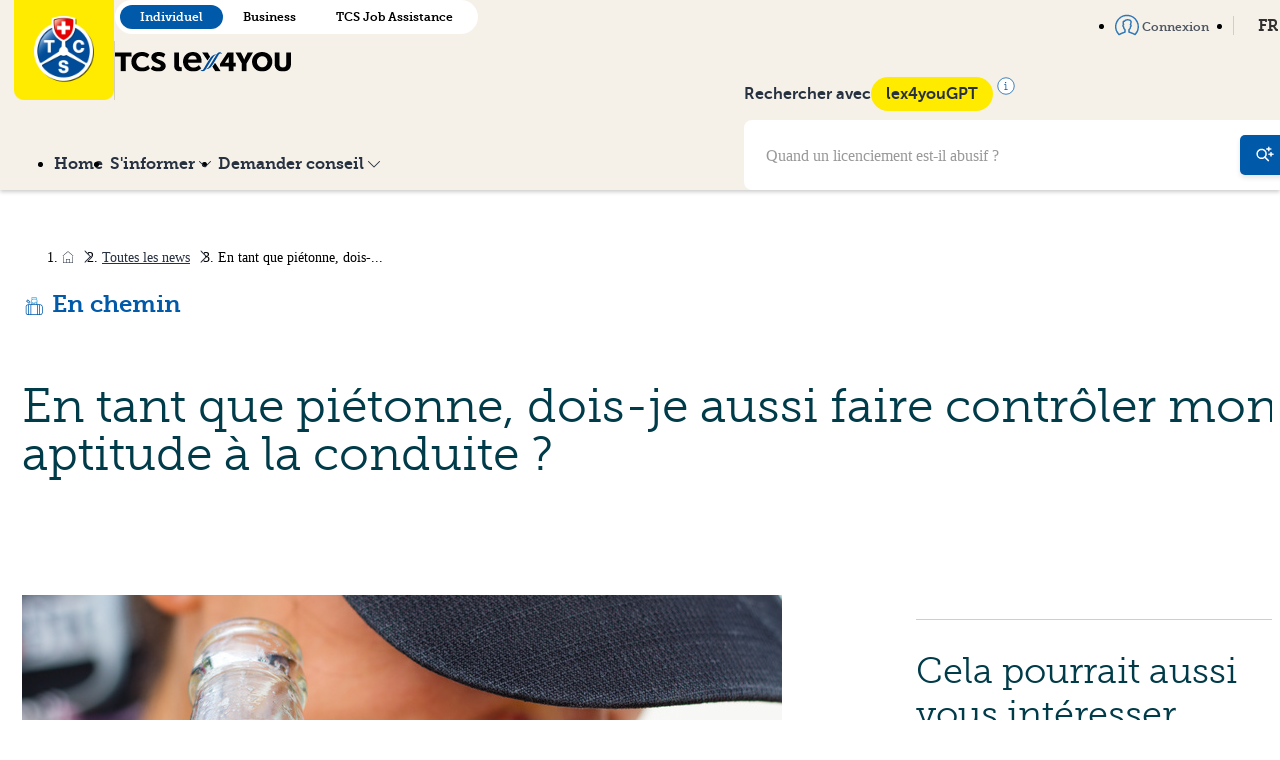

--- FILE ---
content_type: text/html; charset=utf-8
request_url: https://www.lex4you.ch/fr/nouvelles/en-tant-que-pietonne-dois-je-aussi-faire-controler-mon-aptitude-a-la-conduite
body_size: 18002
content:
<!DOCTYPE html>
<html lang="fr">
<head>
  <script>
  var _mtm = window._mtm = window._mtm || [];

  _mtm.push({
    page_language: 'FR',
    page_chapter: '',
  })
  _mtm.push({'mtm.startTime': (new Date().getTime()), 'event': 'mtm.Start'});


  (function() {
    var d=document, g=d.createElement('script'), s=d.getElementsByTagName('script')[0];
    g.async=true; g.src='https://lex4you.opsone-analytics.ch/js/container_4c8KMhGv.js'; s.parentNode.insertBefore(g,s);
  })();
</script>

  <link rel="stylesheet" href="https://www.lex4you.ch/assets/common-1ec54ae297e05b1d0feba4ccc1df7bdff68014f33d9ad0eb8f0e165f3f5d3d02.css" preload="false" />
<meta name="icons-sprite-path" content="https://www.lex4you.ch/assets/styleguide/icons/icons-8cd15d489fc73d123d238b5ddd11491aa94816bd406ddf69156fbe752e56a7c2.svg">


  <meta http-equiv="X-UA-Compatible" content="IE=edge">
<meta name="csrf-param" content="authenticity_token" />
<meta name="csrf-token" content="05JDpp5NWIo0ZCZE6DE7ttqMtynNlI-ZEAAjFaYCwk218rYADAibJkIEegoGFF16JhVAdNeNkh1GpbH-TF4HAw" />
<meta charset="utf-8">
<title>En tant que piétonne, dois-je aussi faire contrôler mon a... · lex4you</title>
<link rel="icon" type="image/x-icon" href="https://www.lex4you.ch/assets/favicon-9588af9f7e60fbbc8531619586a96fa80a2677be904e16b8bda14cb0e090a5fc.ico">
<meta name="description" content="Une piétonne en état d&#39;ébriété doit faire évaluer son aptitude à conduire s&#39;il existe des raisons valables de penser qu&#39;elle présente un comportement addicti...">
<link rel="canonical" href="https://www.lex4you.ch/fr/nouvelles/en-tant-que-pietonne-dois-je-aussi-faire-controler-mon-aptitude-a-la-conduite">
<link rel="alternate" href="https://www.lex4you.ch/de/nachrichten/muss-ich-auch-als-fussgaengerin-meine-fahreignung-abklaeren-lassen" hreflang="de">
<link rel="alternate" href="https://www.lex4you.ch/fr/nouvelles/en-tant-que-pietonne-dois-je-aussi-faire-controler-mon-aptitude-a-la-conduite" hreflang="fr">
<link rel="alternate" href="https://www.lex4you.ch/it/notizie/anche-come-pedone-devo-far-verificare-la-mia-idoneita-alla-guida" hreflang="it">
<meta property="og:url" content="https://www.lex4you.ch/fr/nouvelles/en-tant-que-pietonne-dois-je-aussi-faire-controler-mon-aptitude-a-la-conduite">
<meta property="og:site_name" content="lex4you">
<meta property="og:type" content="article">
<meta property="og:title" content="En tant que piétonne, dois-je aussi faire contrôler mon a...">
<meta property="og:description" content="Une piétonne en état d&#39;ébriété doit faire évaluer son aptitude à conduire s&#39;il existe des raisons valables de penser qu&#39;elle présente un comportement addicti...">
<meta property="og:image" content="https://www.lex4you.ch/uploads/news_item/image/25/opengraph_03_Unterwegs.jpeg">
<meta name="twitter:card" content="summary_large_image">
<meta name="twitter:url" content="https://www.lex4you.ch/fr/nouvelles/en-tant-que-pietonne-dois-je-aussi-faire-controler-mon-aptitude-a-la-conduite">
<meta name="twitter:title" content="En tant que piétonne, dois-je aussi faire contrôler mon a...">
<meta name="twitter:description" content="Une piétonne en état d&#39;ébriété doit faire évaluer son aptitude à conduire s&#39;il existe des raisons valables de penser qu&#39;elle présente un comportement addicti...">
<meta name="twitter:image" content="https://www.lex4you.ch/uploads/news_item/image/25/opengraph_03_Unterwegs.jpeg">
<meta name="viewport" content="width=device-width,initial-scale=1">

  <meta name="google-site-verification" content="s5B9Wd2WPy_guSIbUf8CrTEsPo5tFIIzerkeqQixdN8">
    <script src="https://www.lex4you.ch/assets/application-a46be2a2160be0a0818cbb7b54ee2a0da9b9bf455cf8904d0ef13c7b419ea50e.js" data-turbo-track="reload" defer="defer" type="module"></script>
</head>
<body data-route-kind="" data-variant="individual">
<div class="master">
  
<div class="navbar-container">
  <header class="navbar navbar--sticky">
    <div class="navbar__top relative-parent">
      <div class="container">
        <div class="navbar__brand">
          <a href="/fr">
            <img src="https://www.lex4you.ch/assets/logo-tcs-65123288ed81ec8befa86be1c9ce25d7553b44366836cd8e2611578906b8c9dd.png" class="logo">
          </a>
          <span class="separator"></span>
          <div class="flex flex-column justify-content-between align-self-center md-align-self-end">
            
<div class="variant-switcher mrgt- md-mrgb hidden-sm-down">
    <a class="variant-switcher__button active" href="/fr">Individuel</a>
    <a class="variant-switcher__button " href="/fr/business">Business</a>
    <a class="variant-switcher__button " href="/fr/tcs-jobassistance">TCS Job Assistance</a>
</div>

            <h1 class="navbar__title">
              <span class="sr-only">TCS lex4you</span>
              <img src="https://www.lex4you.ch/assets/tcs-lex4you-7d897d66fff3b77f9b651e307b07745b1e4a76c2af36f2facb03646989734d0b.svg" alt="TCS Lex4You" class="w-44">
            </h1>
          </div>
        </div>
        <nav class="navbar__menu navbar__menu--top">
            <ul class="menu list pdg0 gap">
  <li class="relative-parent">
    <a href="/fr" class="menu__link">
      Home
    </a>
  </li>
  <li class="relative-parent ">
    <a href="#" data-toggle="collapse" data-target="#inquire-dropdown-top" class="menu__link dropdown-toggle">
      <span>
        S&#39;informer
        <svg class="icon icon--chevron-down icon--small mrgl--" xmlns="http://www.w3.org/2000/svg" viewBox="0 0 24 24"><path d="M12 19a1 1 0 0 1-.71-.29l-11-11a1 1 0 0 1 1.42-1.42L12 16.59l10.29-10.3A1 1 0 0 1 23.7 7.7l-11 11a1 1 0 0 1-.7.3z"/></svg>

      </span>
    </a>
    <div id="inquire-dropdown-top" class="collapse dropdown dropdown--secondary">
      <ul class="dropdown__list">
        <li>
          <a href="/fr/lex-search" class="dropdown__button">
            <svg class="icon icon--chevron-right icon" xmlns="http://www.w3.org/2000/svg" viewBox="0 0 24 24">
  <path d="M8.59 16.59L13.17 12L8.59 7.41L10 6l6 6-6 6-1.41-1.41z"/>
</svg>


            lexSearch
          </a>
        </li>
           <li ><a href="https://www.lex4you.ch/fr/lex-search/travailler">Travailler </a></li>
           <li ><a href="https://www.lex4you.ch/fr/lex-search/habiter">Habiter</a></li>
           <li ><a href="https://www.lex4you.ch/fr/lex-search/en-chemin">En chemin</a></li>
           <li ><a href="https://www.lex4you.ch/fr/lex-search/consommation-internet">Consommation &amp; Internet</a></li>
           <li ><a href="https://www.lex4you.ch/fr/lex-search/sante">Santé</a></li>
           <li ><a href="https://www.lex4you.ch/fr/lex-search/famille">Famille</a></li>
           <li ><a href="https://www.lex4you.ch/fr/lex-search/autorites">Autorités</a></li>
      </ul>
      <ul class="dropdown__list">
          <li><a href="/fr/nouvelles" class="dropdown__button">
            <svg class="icon icon--chevron-right icon" xmlns="http://www.w3.org/2000/svg" viewBox="0 0 24 24">
  <path d="M8.59 16.59L13.17 12L8.59 7.41L10 6l6 6-6 6-1.41-1.41z"/>
</svg>


            lexNews
          </a></li>
          <li><a href="/fr/themes-du-mois" class="dropdown__button">
            <svg class="icon icon--chevron-right icon" xmlns="http://www.w3.org/2000/svg" viewBox="0 0 24 24">
  <path d="M8.59 16.59L13.17 12L8.59 7.41L10 6l6 6-6 6-1.41-1.41z"/>
</svg>


            Thème du mois
          </a></li>
          <li><a href="/fr/lextalk" class="dropdown__button">
            <svg class="icon icon--chevron-right icon" xmlns="http://www.w3.org/2000/svg" viewBox="0 0 24 24">
  <path d="M8.59 16.59L13.17 12L8.59 7.41L10 6l6 6-6 6-1.41-1.41z"/>
</svg>


            lexTalk
          </a></li>
      </ul>
    </div>
  </li>
  <li class="relative-parent ">
    <a href="#" data-toggle="collapse" data-target="#legal-advice-dropdown-top" class="menu__link dropdown-toggle">
      <span>
        Demander conseil
        <svg class="icon icon--chevron-down icon--small mrgl--" xmlns="http://www.w3.org/2000/svg" viewBox="0 0 24 24"><path d="M12 19a1 1 0 0 1-.71-.29l-11-11a1 1 0 0 1 1.42-1.42L12 16.59l10.29-10.3A1 1 0 0 1 23.7 7.7l-11 11a1 1 0 0 1-.7.3z"/></svg>

      </span>
    </a>
    <div id="legal-advice-dropdown-top" class="collapse dropdown dropdown--secondary dropdown--single-column">
      <ul class="dropdown__list">
          <li >
            <a href="/fr/call" class="dropdown__button lexCall_btn">
              <svg class="icon icon--chevron-right icon" xmlns="http://www.w3.org/2000/svg" viewBox="0 0 24 24">
  <path d="M8.59 16.59L13.17 12L8.59 7.41L10 6l6 6-6 6-1.41-1.41z"/>
</svg>


              Renseignement juridique téléphonique
            </a>
          </li>
          <li >
            <a href="/fr/lex-check" class="dropdown__button">
              <svg class="icon icon--chevron-right icon" xmlns="http://www.w3.org/2000/svg" viewBox="0 0 24 24">
  <path d="M8.59 16.59L13.17 12L8.59 7.41L10 6l6 6-6 6-1.41-1.41z"/>
</svg>


              Conseil juridique écrit
            </a>
          </li>
          <li >
            <a href="/fr/lex-video" class="dropdown__button">
              <svg class="icon icon--chevron-right icon" xmlns="http://www.w3.org/2000/svg" viewBox="0 0 24 24">
  <path d="M8.59 16.59L13.17 12L8.59 7.41L10 6l6 6-6 6-1.41-1.41z"/>
</svg>


              Assistance vidéo pour remise de logement
            </a>
          </li>
      </ul>
    </div>
  </li>
</ul>

        </nav>
        <div class="lex4you-gpt lex4you-gpt--top">
           <form action="/fr/rechercher" method="get">
  <div class="navbar-search">
      <input type="text" class="navbar-search__input" name="q" placeholder="Quand un licenciement est-il abusif ?">
      <button type="submit" class="navbar-search__button">
        <svg class="icon icon--search-gpt icon--medium" xmlns="http://www.w3.org/2000/svg" viewBox="0 0 24 24">
  <circle cx="7.50244" cy="10.5" r="6" stroke="currentColor" stroke-width="2" stroke-linecap="round" stroke-linejoin="round" fill="none"/>
  <path d="M12.0024 15L16.5024 19.5" stroke="currentColor" stroke-width="2" stroke-linecap="round" stroke-linejoin="round"/>
  <path d="M14.0024 3.99892C15.4977 3.70373 16.7019 2.50633 17.0024 1C17.3037 2.50633 18.5072 3.70373 20.0024 3.99892M20.0024 4.00036C18.5072 4.29555 17.3037 5.49295 17.0024 7C16.7012 5.49295 15.4977 4.29555 14.0024 4.00036" stroke="currentColor" stroke-linecap="round" stroke-linejoin="round"/>
  <path d="M17.0024 10.9989C18.4977 10.7037 19.7019 9.50633 20.0024 8C20.3037 9.50633 21.5072 10.7037 23.0024 10.9989M23.0024 11.0004C21.5072 11.2956 20.3037 12.4929 20.0024 14C19.7012 12.4929 18.4977 11.2956 17.0024 11.0004" stroke="currentColor" stroke-linecap="round" stroke-linejoin="round"/>
</svg>


      </button>
  </div>
</form>
        </div>
        <div class="navbar__shortcuts">
          <nav class="nav">
            <ul class="menu menu--alt menu--negative list">
                <li>
                  <a href="/fr/auth/sign_in" class="menu__link menu--alt__link">
                    <svg class="icon icon--user icon--medium icon--primary mrgr--" xmlns="http://www.w3.org/2000/svg" viewBox="0 0 24 24">
  <path d="M4 22.33a.73.73 0 0 1-.52-.22A12 12 0 1 1 24 13.67a11.93 11.93 0 0 1-3.46 8.43.74.74 0 0 1-.94.09 22 22 0 0 0-4.31-1.86l-1.58-.58a.74.74 0 0 1-.48-.69v-2.45a.74.74 0 0 1 .5-.7s1-.4 1-2.24a.73.73 0 0 1 .57-.72 1 1 0 0 0 0-.53.73.73 0 0 1-.57-.72 2.18 2.18 0 0 1 .15-.64 5.52 5.52 0 0 0 .36-2.61c-.11-.45-1.07-.91-2.47-.91s-2.36.46-2.47.91a.74.74 0 0 1-.89.55C9.09 8.94 9 9 9 9s-.23.48.23 2.11a2.3 2.3 0 0 1 .12.6.73.73 0 0 1-.57.72 1 1 0 0 0 0 .53.73.73 0 0 1 .57.72c0 1.84.94 2.23 1 2.25a.76.76 0 0 1 .48.69v2.45a.73.73 0 0 1-.47.69l-1.49.55a22.79 22.79 0 0 0-4.4 1.9.74.74 0 0 1-.47.12zm8-19.19a10.53 10.53 0 0 0-7.88 17.51 30.61 30.61 0 0 1 4.19-1.74l1-.36V17a3.64 3.64 0 0 1-1.45-2.87 1.81 1.81 0 0 1-.63-1.47 1.9 1.9 0 0 1 .49-1.35c-.26-.94-.63-2.48.16-3.33A1.63 1.63 0 0 1 9.1 7.5c.68-1 2.3-1.42 3.63-1.42 1.56 0 3.52.53 3.9 2a6.3 6.3 0 0 1-.33 3.25 1.92 1.92 0 0 1 .47 1.34 1.81 1.81 0 0 1-.63 1.47A3.64 3.64 0 0 1 14.69 17v1.51l1.09.4a29.67 29.67 0 0 1 4.11 1.69A10.53 10.53 0 0 0 12 3.14z"/>
</svg>


                    Connexion
                  </a>
                </li>
              <li class="relative-parent">
                <a href="#" data-toggle="collapse" data-target="#simple-language-switcher" class="menu__link dropdown-toggle">
                  FR
                  <svg class="icon icon--chevron-down icon--small mrgl--" xmlns="http://www.w3.org/2000/svg" viewBox="0 0 24 24"><path d="M12 19a1 1 0 0 1-.71-.29l-11-11a1 1 0 0 1 1.42-1.42L12 16.59l10.29-10.3A1 1 0 0 1 23.7 7.7l-11 11a1 1 0 0 1-.7.3z"/></svg>

                </a>
                <div id="simple-language-switcher" class="collapse dropdown dropdown--secondary dropdown--single-column">
                  <ul class="dropdown__list">
                          <li class="dropdown__button ">
        <svg class="icon icon--chevron-right icon" xmlns="http://www.w3.org/2000/svg" viewBox="0 0 24 24">
  <path d="M8.59 16.59L13.17 12L8.59 7.41L10 6l6 6-6 6-1.41-1.41z"/>
</svg>


        <a href="https://www.lex4you.ch/de/nachrichten/muss-ich-auch-als-fussgaengerin-meine-fahreignung-abklaeren-lassen">DE</a>
    </li>
    <li class="dropdown__button active">
        <svg class="icon icon--chevron-right icon" xmlns="http://www.w3.org/2000/svg" viewBox="0 0 24 24">
  <path d="M8.59 16.59L13.17 12L8.59 7.41L10 6l6 6-6 6-1.41-1.41z"/>
</svg>


        <a href="https://www.lex4you.ch/fr/nouvelles/en-tant-que-pietonne-dois-je-aussi-faire-controler-mon-aptitude-a-la-conduite">FR</a>
    </li>
    <li class="dropdown__button ">
        <svg class="icon icon--chevron-right icon" xmlns="http://www.w3.org/2000/svg" viewBox="0 0 24 24">
  <path d="M8.59 16.59L13.17 12L8.59 7.41L10 6l6 6-6 6-1.41-1.41z"/>
</svg>


        <a href="https://www.lex4you.ch/it/notizie/anche-come-pedone-devo-far-verificare-la-mia-idoneita-alla-guida">IT</a>
    </li>

                  </ul>
                </div>
              </li>
            </ul>
          </nav>
        </div>

        <!-- Mobile Actions -->
        <div class="navbar__mobile-actions">
            <button type="button" class="navbar__hamburger" id="mobile-search-toggle" aria-label="Recherche">
              <svg class="icon icon--search-gpt icon navbar__hamburger-icon navbar__hamburger-icon--menu" xmlns="http://www.w3.org/2000/svg" viewBox="0 0 24 24">
  <circle cx="7.50244" cy="10.5" r="6" stroke="currentColor" stroke-width="2" stroke-linecap="round" stroke-linejoin="round" fill="none"/>
  <path d="M12.0024 15L16.5024 19.5" stroke="currentColor" stroke-width="2" stroke-linecap="round" stroke-linejoin="round"/>
  <path d="M14.0024 3.99892C15.4977 3.70373 16.7019 2.50633 17.0024 1C17.3037 2.50633 18.5072 3.70373 20.0024 3.99892M20.0024 4.00036C18.5072 4.29555 17.3037 5.49295 17.0024 7C16.7012 5.49295 15.4977 4.29555 14.0024 4.00036" stroke="currentColor" stroke-linecap="round" stroke-linejoin="round"/>
  <path d="M17.0024 10.9989C18.4977 10.7037 19.7019 9.50633 20.0024 8C20.3037 9.50633 21.5072 10.7037 23.0024 10.9989M23.0024 11.0004C21.5072 11.2956 20.3037 12.4929 20.0024 14C19.7012 12.4929 18.4977 11.2956 17.0024 11.0004" stroke="currentColor" stroke-linecap="round" stroke-linejoin="round"/>
</svg>


              <svg class="icon icon--cross navbar__hamburger-icon navbar__hamburger-icon--close" xmlns="http://www.w3.org/2000/svg" viewBox="0 0 24 24"><path d="M13.41 12l7.29-7.29a1 1 0 0 0-1.41-1.41L12 10.59l-7.29-7.3a1 1 0 0 0-1.42 1.42l7.3 7.29-7.3 7.29A1 1 0 1 0 4.7 20.7l7.3-7.29 7.29 7.29a1 1 0 0 0 1.41-1.41z" fill="inherit"/></svg>

            </button>
          <button type="button" class="navbar__hamburger" id="mobile-menu-toggle" aria-label="Menu">
            <svg class="icon icon--menu navbar__hamburger-icon navbar__hamburger-icon--menu" xmlns="http://www.w3.org/2000/svg" viewBox="0 0 24 24"><path d="M22 5a1 1 0 0 1-1 1H3a1 1 0 0 1-1-1 1 1 0 0 1 1-1h18a1 1 0 0 1 1 1zm0 14a1 1 0 0 1-1 1H3a1 1 0 0 1-1-1 1 1 0 0 1 1-1h18a1 1 0 0 1 1 1zm0-7a1 1 0 0 1-1 1H3a1 1 0 0 1-1-1 1 1 0 0 1 1-1h18a1 1 0 0 1 1 1z"/></svg>

            <svg class="icon icon--cross navbar__hamburger-icon navbar__hamburger-icon--close" xmlns="http://www.w3.org/2000/svg" viewBox="0 0 24 24"><path d="M13.41 12l7.29-7.29a1 1 0 0 0-1.41-1.41L12 10.59l-7.29-7.3a1 1 0 0 0-1.42 1.42l7.3 7.29-7.3 7.29A1 1 0 1 0 4.7 20.7l7.3-7.29 7.29 7.29a1 1 0 0 0 1.41-1.41z" fill="inherit"/></svg>

          </button>
        </div>
      </div>
    </div>
      <div class="navbar__bottom">
        <div class="container">
          <div class="navbar__bottom__content">
            <nav>
              <div class="navbar__menu">
                <ul class="menu list pdg0 gap">
  <li class="relative-parent">
    <a href="/fr" class="menu__link">
      Home
    </a>
  </li>
  <li class="relative-parent ">
    <a href="#" data-toggle="collapse" data-target="#inquire-dropdown" class="menu__link dropdown-toggle">
      <span>
        S&#39;informer
        <svg class="icon icon--chevron-down icon--small mrgl--" xmlns="http://www.w3.org/2000/svg" viewBox="0 0 24 24"><path d="M12 19a1 1 0 0 1-.71-.29l-11-11a1 1 0 0 1 1.42-1.42L12 16.59l10.29-10.3A1 1 0 0 1 23.7 7.7l-11 11a1 1 0 0 1-.7.3z"/></svg>

      </span>
    </a>
    <div id="inquire-dropdown" class="collapse dropdown dropdown--secondary">
      <ul class="dropdown__list">
        <li>
          <a href="/fr/lex-search" class="dropdown__button">
            <svg class="icon icon--chevron-right icon" xmlns="http://www.w3.org/2000/svg" viewBox="0 0 24 24">
  <path d="M8.59 16.59L13.17 12L8.59 7.41L10 6l6 6-6 6-1.41-1.41z"/>
</svg>


            lexSearch
          </a>
        </li>
           <li ><a href="https://www.lex4you.ch/fr/lex-search/travailler">Travailler </a></li>
           <li ><a href="https://www.lex4you.ch/fr/lex-search/habiter">Habiter</a></li>
           <li ><a href="https://www.lex4you.ch/fr/lex-search/en-chemin">En chemin</a></li>
           <li ><a href="https://www.lex4you.ch/fr/lex-search/consommation-internet">Consommation &amp; Internet</a></li>
           <li ><a href="https://www.lex4you.ch/fr/lex-search/sante">Santé</a></li>
           <li ><a href="https://www.lex4you.ch/fr/lex-search/famille">Famille</a></li>
           <li ><a href="https://www.lex4you.ch/fr/lex-search/autorites">Autorités</a></li>
      </ul>
      <ul class="dropdown__list">
          <li><a href="/fr/nouvelles" class="dropdown__button">
            <svg class="icon icon--chevron-right icon" xmlns="http://www.w3.org/2000/svg" viewBox="0 0 24 24">
  <path d="M8.59 16.59L13.17 12L8.59 7.41L10 6l6 6-6 6-1.41-1.41z"/>
</svg>


            lexNews
          </a></li>
          <li><a href="/fr/themes-du-mois" class="dropdown__button">
            <svg class="icon icon--chevron-right icon" xmlns="http://www.w3.org/2000/svg" viewBox="0 0 24 24">
  <path d="M8.59 16.59L13.17 12L8.59 7.41L10 6l6 6-6 6-1.41-1.41z"/>
</svg>


            Thème du mois
          </a></li>
          <li><a href="/fr/lextalk" class="dropdown__button">
            <svg class="icon icon--chevron-right icon" xmlns="http://www.w3.org/2000/svg" viewBox="0 0 24 24">
  <path d="M8.59 16.59L13.17 12L8.59 7.41L10 6l6 6-6 6-1.41-1.41z"/>
</svg>


            lexTalk
          </a></li>
      </ul>
    </div>
  </li>
  <li class="relative-parent ">
    <a href="#" data-toggle="collapse" data-target="#legal-advice-dropdown" class="menu__link dropdown-toggle">
      <span>
        Demander conseil
        <svg class="icon icon--chevron-down icon--small mrgl--" xmlns="http://www.w3.org/2000/svg" viewBox="0 0 24 24"><path d="M12 19a1 1 0 0 1-.71-.29l-11-11a1 1 0 0 1 1.42-1.42L12 16.59l10.29-10.3A1 1 0 0 1 23.7 7.7l-11 11a1 1 0 0 1-.7.3z"/></svg>

      </span>
    </a>
    <div id="legal-advice-dropdown" class="collapse dropdown dropdown--secondary dropdown--single-column">
      <ul class="dropdown__list">
          <li >
            <a href="/fr/call" class="dropdown__button lexCall_btn">
              <svg class="icon icon--chevron-right icon" xmlns="http://www.w3.org/2000/svg" viewBox="0 0 24 24">
  <path d="M8.59 16.59L13.17 12L8.59 7.41L10 6l6 6-6 6-1.41-1.41z"/>
</svg>


              Renseignement juridique téléphonique
            </a>
          </li>
          <li >
            <a href="/fr/lex-check" class="dropdown__button">
              <svg class="icon icon--chevron-right icon" xmlns="http://www.w3.org/2000/svg" viewBox="0 0 24 24">
  <path d="M8.59 16.59L13.17 12L8.59 7.41L10 6l6 6-6 6-1.41-1.41z"/>
</svg>


              Conseil juridique écrit
            </a>
          </li>
          <li >
            <a href="/fr/lex-video" class="dropdown__button">
              <svg class="icon icon--chevron-right icon" xmlns="http://www.w3.org/2000/svg" viewBox="0 0 24 24">
  <path d="M8.59 16.59L13.17 12L8.59 7.41L10 6l6 6-6 6-1.41-1.41z"/>
</svg>


              Assistance vidéo pour remise de logement
            </a>
          </li>
      </ul>
    </div>
  </li>
</ul>

              </div>
            </nav>
            <div class="lex4you-gpt">
              <div class="lex4you-gpt__infos">
                <p>Rechercher avec</p>
                <div class="gpt-tooltip-wrapper">
                  <span class="chip">lex4youGPT</span>
                  <svg class="icon icon--info icon--medium icon--primary icon--info" xmlns="http://www.w3.org/2000/svg" viewBox="0 0 20 20">
  <circle cx="10" cy="10" r="9.16667" fill="white" stroke="currentColor" stroke-width="0.83333"/>
  <path d="M8.82008 6.41478C8.7331 5.98814 9.03432 5.55132 9.46008 5.48668C9.71458 5.44804 9.9349 5.51986 10.1311 5.70544C10.2817 5.84786 10.3473 6.00126 10.3564 6.23268C10.3649 6.4489 10.3222 6.58578 10.197 6.74422C9.78778 7.26188 8.95202 7.0619 8.82008 6.41478Z" fill="currentColor"/>
  <path d="M8.08008 8.19058C8.08008 8.01584 8.179 7.86946 8.34068 7.80494C8.42358 7.77184 9.34846 7.77818 9.49546 7.81284C9.87386 7.90204 10.1924 8.20228 10.3228 8.59268L10.3696 8.73268L10.3757 11.1777L10.3817 13.6227H10.966C11.2874 13.6227 11.5809 13.6314 11.6182 13.6421C11.7126 13.6692 11.805 13.7365 11.8619 13.8194C11.9026 13.8788 11.9101 13.9138 11.9101 14.0445C11.9101 14.1842 11.9042 14.2075 11.8501 14.2844C11.8171 14.3313 11.7504 14.3906 11.7019 14.4161L11.6138 14.4627H10.0001H8.38638L8.29822 14.4165C8.24336 14.3878 8.18482 14.3331 8.14318 14.2715C8.0803 14.1786 8.07672 14.1642 8.08342 14.0309C8.09138 13.8723 8.13722 13.7828 8.2503 13.7053C8.35896 13.6309 8.43286 13.6227 8.99526 13.6227H9.54072L9.5354 11.2377C9.53018 8.89358 9.5294 8.85152 9.49008 8.78478C9.40272 8.63646 9.39248 8.63386 8.8537 8.62242C8.32262 8.61114 8.3096 8.60836 8.1863 8.47938C8.10482 8.39416 8.08008 8.32688 8.08008 8.19058Z" fill="currentColor"/>
</svg>

                  <div class="tooltip-content">
                    lex4youGPT utilise l&#39;intelligence artificielle et génère des réponses automatiques. lex4youGPT se procure ses informations exclusivement sur les sites lex4you et TCS Job Assistance et garantit ainsi une grande fiabilité. Nous ne garantissons cependant pas l&#39;exactitude des réponses de lex4youGPT. Le mieux est de vérifier les réponses en lisant les articles reliés à la réponse.
                  </div>
                </div>
              </div>
              <form action="/fr/rechercher" method="get">
  <div class="navbar-search">
      <input type="text" class="navbar-search__input" name="q" placeholder="Quand un licenciement est-il abusif ?">
      <button type="submit" class="navbar-search__button">
        <svg class="icon icon--search-gpt icon--medium" xmlns="http://www.w3.org/2000/svg" viewBox="0 0 24 24">
  <circle cx="7.50244" cy="10.5" r="6" stroke="currentColor" stroke-width="2" stroke-linecap="round" stroke-linejoin="round" fill="none"/>
  <path d="M12.0024 15L16.5024 19.5" stroke="currentColor" stroke-width="2" stroke-linecap="round" stroke-linejoin="round"/>
  <path d="M14.0024 3.99892C15.4977 3.70373 16.7019 2.50633 17.0024 1C17.3037 2.50633 18.5072 3.70373 20.0024 3.99892M20.0024 4.00036C18.5072 4.29555 17.3037 5.49295 17.0024 7C16.7012 5.49295 15.4977 4.29555 14.0024 4.00036" stroke="currentColor" stroke-linecap="round" stroke-linejoin="round"/>
  <path d="M17.0024 10.9989C18.4977 10.7037 19.7019 9.50633 20.0024 8C20.3037 9.50633 21.5072 10.7037 23.0024 10.9989M23.0024 11.0004C21.5072 11.2956 20.3037 12.4929 20.0024 14C19.7012 12.4929 18.4977 11.2956 17.0024 11.0004" stroke="currentColor" stroke-linecap="round" stroke-linejoin="round"/>
</svg>


      </button>
  </div>
</form>
            </div>
          </div>
        </div>
      </div>
  </header>

  <div class="mobile-menu-overlay" id="mobile-search-overlay">
    <div class="mobile-menu">
      <div class="pdg">
        <strong class="flex gap-- align-items-end mrgb-">
          Rechercher avec
          <span class="chip">lex4youGPT</span>
        </strong>
        <form action="/fr/rechercher" method="get">
  <div class="navbar-search">
      <input type="text" class="navbar-search__input" name="q" placeholder="Quand un licenciement est-il abusif ?">
      <button type="submit" class="navbar-search__button">
        <svg class="icon icon--search-gpt icon--medium" xmlns="http://www.w3.org/2000/svg" viewBox="0 0 24 24">
  <circle cx="7.50244" cy="10.5" r="6" stroke="currentColor" stroke-width="2" stroke-linecap="round" stroke-linejoin="round" fill="none"/>
  <path d="M12.0024 15L16.5024 19.5" stroke="currentColor" stroke-width="2" stroke-linecap="round" stroke-linejoin="round"/>
  <path d="M14.0024 3.99892C15.4977 3.70373 16.7019 2.50633 17.0024 1C17.3037 2.50633 18.5072 3.70373 20.0024 3.99892M20.0024 4.00036C18.5072 4.29555 17.3037 5.49295 17.0024 7C16.7012 5.49295 15.4977 4.29555 14.0024 4.00036" stroke="currentColor" stroke-linecap="round" stroke-linejoin="round"/>
  <path d="M17.0024 10.9989C18.4977 10.7037 19.7019 9.50633 20.0024 8C20.3037 9.50633 21.5072 10.7037 23.0024 10.9989M23.0024 11.0004C21.5072 11.2956 20.3037 12.4929 20.0024 14C19.7012 12.4929 18.4977 11.2956 17.0024 11.0004" stroke="currentColor" stroke-linecap="round" stroke-linejoin="round"/>
</svg>


      </button>
  </div>
</form>
        <hr>
        <p>lex4youGPT utilise l&#39;intelligence artificielle et génère des réponses automatiques. lex4youGPT se procure ses informations exclusivement sur les sites lex4you et TCS Job Assistance et garantit ainsi une grande fiabilité. Nous ne garantissons cependant pas l&#39;exactitude des réponses de lex4youGPT. Le mieux est de vérifier les réponses en lisant les articles reliés à la réponse.</p>
      </div>
      <div class="lex4you-gpt">
        <div class="lex4you-gpt__infos">
          <p>Rechercher avec</p>
          <div class="gpt-tooltip-wrapper">
            <span class="chip">lex4youGPT</span>
            <svg class="icon icon--info icon--medium icon--primary icon--info" xmlns="http://www.w3.org/2000/svg" viewBox="0 0 20 20">
  <circle cx="10" cy="10" r="9.16667" fill="white" stroke="currentColor" stroke-width="0.83333"/>
  <path d="M8.82008 6.41478C8.7331 5.98814 9.03432 5.55132 9.46008 5.48668C9.71458 5.44804 9.9349 5.51986 10.1311 5.70544C10.2817 5.84786 10.3473 6.00126 10.3564 6.23268C10.3649 6.4489 10.3222 6.58578 10.197 6.74422C9.78778 7.26188 8.95202 7.0619 8.82008 6.41478Z" fill="currentColor"/>
  <path d="M8.08008 8.19058C8.08008 8.01584 8.179 7.86946 8.34068 7.80494C8.42358 7.77184 9.34846 7.77818 9.49546 7.81284C9.87386 7.90204 10.1924 8.20228 10.3228 8.59268L10.3696 8.73268L10.3757 11.1777L10.3817 13.6227H10.966C11.2874 13.6227 11.5809 13.6314 11.6182 13.6421C11.7126 13.6692 11.805 13.7365 11.8619 13.8194C11.9026 13.8788 11.9101 13.9138 11.9101 14.0445C11.9101 14.1842 11.9042 14.2075 11.8501 14.2844C11.8171 14.3313 11.7504 14.3906 11.7019 14.4161L11.6138 14.4627H10.0001H8.38638L8.29822 14.4165C8.24336 14.3878 8.18482 14.3331 8.14318 14.2715C8.0803 14.1786 8.07672 14.1642 8.08342 14.0309C8.09138 13.8723 8.13722 13.7828 8.2503 13.7053C8.35896 13.6309 8.43286 13.6227 8.99526 13.6227H9.54072L9.5354 11.2377C9.53018 8.89358 9.5294 8.85152 9.49008 8.78478C9.40272 8.63646 9.39248 8.63386 8.8537 8.62242C8.32262 8.61114 8.3096 8.60836 8.1863 8.47938C8.10482 8.39416 8.08008 8.32688 8.08008 8.19058Z" fill="currentColor"/>
</svg>

            <div class="tooltip-content">
              lex4youGPT utilise l&#39;intelligence artificielle et génère des réponses automatiques. lex4youGPT se procure ses informations exclusivement sur les sites lex4you et TCS Job Assistance et garantit ainsi une grande fiabilité. Nous ne garantissons cependant pas l&#39;exactitude des réponses de lex4youGPT. Le mieux est de vérifier les réponses en lisant les articles reliés à la réponse.
            </div>
          </div>
        </div>
        <form action="/fr/rechercher" method="get">
  <div class="navbar-search">
      <input type="text" class="navbar-search__input" name="q" placeholder="Quand un licenciement est-il abusif ?">
      <button type="submit" class="navbar-search__button">
        <svg class="icon icon--search-gpt icon--medium" xmlns="http://www.w3.org/2000/svg" viewBox="0 0 24 24">
  <circle cx="7.50244" cy="10.5" r="6" stroke="currentColor" stroke-width="2" stroke-linecap="round" stroke-linejoin="round" fill="none"/>
  <path d="M12.0024 15L16.5024 19.5" stroke="currentColor" stroke-width="2" stroke-linecap="round" stroke-linejoin="round"/>
  <path d="M14.0024 3.99892C15.4977 3.70373 16.7019 2.50633 17.0024 1C17.3037 2.50633 18.5072 3.70373 20.0024 3.99892M20.0024 4.00036C18.5072 4.29555 17.3037 5.49295 17.0024 7C16.7012 5.49295 15.4977 4.29555 14.0024 4.00036" stroke="currentColor" stroke-linecap="round" stroke-linejoin="round"/>
  <path d="M17.0024 10.9989C18.4977 10.7037 19.7019 9.50633 20.0024 8C20.3037 9.50633 21.5072 10.7037 23.0024 10.9989M23.0024 11.0004C21.5072 11.2956 20.3037 12.4929 20.0024 14C19.7012 12.4929 18.4977 11.2956 17.0024 11.0004" stroke="currentColor" stroke-linecap="round" stroke-linejoin="round"/>
</svg>


      </button>
  </div>
</form>
      </div>
    </div>
  </div>

  <!-- Mobile Menu Overlay -->
  <div class="mobile-menu-overlay" id="mobile-menu-overlay">
    <div class="mobile-menu">
      <nav class="mobile-menu__nav">
        
<div class="variant-switcher align-self-center mrgb">
    <a class="variant-switcher__button active" href="/fr">Individuel</a>
    <a class="variant-switcher__button " href="/fr/business">Business</a>
    <a class="variant-switcher__button " href="/fr/tcs-jobassistance">TCS Job Assistance</a>
</div>

        <ul class="mobile-menu__list">
          <li class="mobile-menu__item">
            <a href="/fr" class="mobile-menu__link">
              Home
            </a>
          </li>
            <li class="mobile-menu__item ">
              <details>
                <summary class="mobile-menu__link mobile-menu__toggle">
                  S&#39;informer
                  <svg class="icon icon--chevron-down mobile-menu__chevron" xmlns="http://www.w3.org/2000/svg" viewBox="0 0 24 24"><path d="M12 19a1 1 0 0 1-.71-.29l-11-11a1 1 0 0 1 1.42-1.42L12 16.59l10.29-10.3A1 1 0 0 1 23.7 7.7l-11 11a1 1 0 0 1-.7.3z"/></svg>

                </summary>
                <ul class="mobile-menu__submenu" id="mobile-inquire-submenu">
                    <li><a href="/fr/lex-search" class="mobile-menu__sublink">lexSearch</a></li>
                    
                      <li class="mobile-menu__submenu-row">
                          <a href="/fr/lex-search/travailler" class="mobile-menu__sublink">Travailler </a>
                          <a href="/fr/lex-search/habiter" class="mobile-menu__sublink">Habiter</a>
                      </li>
                      <li class="mobile-menu__submenu-row">
                          <a href="/fr/lex-search/en-chemin" class="mobile-menu__sublink">En chemin</a>
                          <a href="/fr/lex-search/consommation-internet" class="mobile-menu__sublink">Consommation &amp; Internet</a>
                      </li>
                      <li class="mobile-menu__submenu-row">
                          <a href="/fr/lex-search/sante" class="mobile-menu__sublink">Santé</a>
                          <a href="/fr/lex-search/famille" class="mobile-menu__sublink">Famille</a>
                      </li>
                      <li class="mobile-menu__submenu-row">
                          <a href="/fr/lex-search/autorites" class="mobile-menu__sublink">Autorités</a>
                      </li>

                    <li><a href="/fr/nouvelles" class="mobile-menu__sublink">lexNews</a></li>
                    <li><a href="/fr/themes-du-mois" class="mobile-menu__sublink">Thème du mois</a></li>
                    <li><a href="/fr/lextalk" class="mobile-menu__sublink">lexTalk</a></li>
                </ul>
              </details>
            </li>
              <li class="mobile-menu__item  mobile-menu__item--selected">
                <details>
                  <summary class="mobile-menu__link mobile-menu__toggle">
                    Demander conseil
                    <svg class="icon icon--chevron-down mobile-menu__chevron" xmlns="http://www.w3.org/2000/svg" viewBox="0 0 24 24"><path d="M12 19a1 1 0 0 1-.71-.29l-11-11a1 1 0 0 1 1.42-1.42L12 16.59l10.29-10.3A1 1 0 0 1 23.7 7.7l-11 11a1 1 0 0 1-.7.3z"/></svg>

                  </summary>
                  <ul class="mobile-menu__submenu" id="mobile-legal-submenu">
                      <li><a href="/fr/call" class="mobile-menu__sublink">Renseignement juridique téléphonique</a></li>
                      <li><a href="/fr/lex-check" class="mobile-menu__sublink">Conseil juridique écrit</a></li>
                      <li><a href="/fr/lex-video" class="mobile-menu__sublink">Assistance vidéo pour remise de logement</a></li>
                  </ul>
                </details>
              </li>
        </ul>
      </nav>
      <div class="mobile-menu__footer">
        <div class="mobile-menu__footer-actions ">
            <button type="button" class="mobile-menu__login-button" onclick="window.location.href='/fr/auth/sign_in'">
              <svg class="icon icon--user mobile-menu__icon" xmlns="http://www.w3.org/2000/svg" viewBox="0 0 24 24">
  <path d="M4 22.33a.73.73 0 0 1-.52-.22A12 12 0 1 1 24 13.67a11.93 11.93 0 0 1-3.46 8.43.74.74 0 0 1-.94.09 22 22 0 0 0-4.31-1.86l-1.58-.58a.74.74 0 0 1-.48-.69v-2.45a.74.74 0 0 1 .5-.7s1-.4 1-2.24a.73.73 0 0 1 .57-.72 1 1 0 0 0 0-.53.73.73 0 0 1-.57-.72 2.18 2.18 0 0 1 .15-.64 5.52 5.52 0 0 0 .36-2.61c-.11-.45-1.07-.91-2.47-.91s-2.36.46-2.47.91a.74.74 0 0 1-.89.55C9.09 8.94 9 9 9 9s-.23.48.23 2.11a2.3 2.3 0 0 1 .12.6.73.73 0 0 1-.57.72 1 1 0 0 0 0 .53.73.73 0 0 1 .57.72c0 1.84.94 2.23 1 2.25a.76.76 0 0 1 .48.69v2.45a.73.73 0 0 1-.47.69l-1.49.55a22.79 22.79 0 0 0-4.4 1.9.74.74 0 0 1-.47.12zm8-19.19a10.53 10.53 0 0 0-7.88 17.51 30.61 30.61 0 0 1 4.19-1.74l1-.36V17a3.64 3.64 0 0 1-1.45-2.87 1.81 1.81 0 0 1-.63-1.47 1.9 1.9 0 0 1 .49-1.35c-.26-.94-.63-2.48.16-3.33A1.63 1.63 0 0 1 9.1 7.5c.68-1 2.3-1.42 3.63-1.42 1.56 0 3.52.53 3.9 2a6.3 6.3 0 0 1-.33 3.25 1.92 1.92 0 0 1 .47 1.34 1.81 1.81 0 0 1-.63 1.47A3.64 3.64 0 0 1 14.69 17v1.51l1.09.4a29.67 29.67 0 0 1 4.11 1.69A10.53 10.53 0 0 0 12 3.14z"/>
</svg>


              Connexion
            </button>
          <div class="mobile-menu__language-switcher">
              <a href="/de/nachrichten/en-tant-que-pietonne-dois-je-aussi-faire-controler-mon-aptitude-a-la-conduite" class="mobile-menu__language-button">
                DE
              </a>
              <a href="/fr/nouvelles/en-tant-que-pietonne-dois-je-aussi-faire-controler-mon-aptitude-a-la-conduite" class="mobile-menu__language-button mobile-menu__language-button--active">
                FR
              </a>
              <a href="/it/notizie/en-tant-que-pietonne-dois-je-aussi-faire-controler-mon-aptitude-a-la-conduite" class="mobile-menu__language-button">
                IT
              </a>
          </div>
        </div>
      </div>
    </div>
  </div>
</div>




  <div class="page-content">
    <div class="container">


      
<nav aria-label="Breadcrumb">
  <ol class="breadcrumb mrgb" vocab="http://schema.org/" typeof="BreadcrumbList">
    <li property="itemListElement" typeof="ListItem">
      <a property="item" typeof="WebPage" aria-label="Accueil" href="https://www.lex4you.ch/fr">
        <span property="name"><svg class="icon icon--home icon--small icon--beige" xmlns="http://www.w3.org/2000/svg" viewBox="0 0 24 24"><path d="M21.5 10.5a.5.5 0 0 0-.5.5v12h-5v-6.5a.5.5 0 0 0-.5-.5h-7a.5.5 0 0 0-.5.5V23H3V11a.5.5 0 0 0-1 0v12.5a.5.5 0 0 0 .5.5h19a.5.5 0 0 0 .5-.5V11a.5.5 0 0 0-.5-.5zM9 23v-6h6v6zM22.32 9.12l-10-8.5a.5.5 0 0 0-.65 0l-10 8.5a.5.5 0 0 0 .65.76L12 1.66l9.68 8.22a.5.5 0 0 0 .65-.76z"/></svg>
</span>
</a>      <meta property="position" content="1">
    </li>
      <li  property="itemListElement" typeof="ListItem" >
          <a property="item" typeof="WebPage" href="https://www.lex4you.ch/fr/nouvelles"><span property="name">Toutes les news</span></a>
          <meta property="position" content="2">
      </li>
      <li  >
          En tant que piétonne, dois-...
      </li>
  </ol>
</nav>


  <h3>
    <a href="https://www.lex4you.ch/fr/lex-search/en-chemin">
        <svg class="icon icon--on-road icon--medium mrgr--" width="65" height="65" viewBox="0 0 65 65" fill="none" xmlns="http://www.w3.org/2000/svg">
<style>:root {--main: #005AA9; --secondary: #50afe1}</style>
<path d="M40 21.9819C40.5519 21.982 41 22.429 41 22.9819V27.9995H49.2617C52.7826 27.9995 55.9998 31.4916 56 34.9995V50.6381C55.9998 54.146 52.7826 56.9985 49.2617 56.9985H16.7383C13.2174 56.9985 10.0002 54.146 10 50.6381V34.7651C10 31.2571 13.2173 27.9995 16.7383 27.9995H26V25.1918C26.0003 24.8601 26.4484 24.5924 27 24.5922C27.5517 24.5923 27.9997 24.8601 28 25.1918V27.9995H39V22.9819C39 22.429 39.4482 21.9821 40 21.9819ZM49 54.9985H49.2617C51.6806 54.9985 53.9998 53.043 54 50.6381V34.7651C54 32.3591 51.6807 29.9995 49.2617 29.9995H49V54.9985ZM43 54.9985H47V29.9995H43V54.9985ZM25 54.9985H41V29.9995H25V54.9985ZM19 54.9985H23V29.9995H19V54.9985ZM16.7383 29.9995C14.3193 29.9995 12 32.3591 12 34.7651V50.6381C12.0002 53.043 14.3194 54.9985 16.7383 54.9985H17V29.9995H16.7383ZM14.623 15.3569C14.978 14.9341 15.6093 14.8792 16.0303 15.2338L21.9463 20.1967C22.1502 20.3667 22.2767 20.6115 22.2998 20.8754L22.5859 24.143C22.6337 24.6928 22.2266 25.178 21.6768 25.226L18.4141 25.5112C18.3842 25.5141 18.3541 25.5151 18.3252 25.5151C18.0915 25.5149 17.8634 25.4325 17.6826 25.2807L11.7656 20.3149C11.5629 20.144 11.4362 19.8999 11.4131 19.6362C11.3901 19.3723 11.4728 19.1087 11.6426 18.9057L14.623 15.3569ZM13.8174 19.4252L18.6514 23.4829L20.5059 23.3207L20.3438 21.4623L15.5117 17.4077L13.8174 19.4252Z" fill="var(--main)"/>
<path d="M40.0077 14.2258C41.6469 15.5099 41.9999 17.5536 41.9999 19.1165V20.9905C41.9995 22.5571 40.5598 23.7384 39.243 23.7385H38.8749C38.5221 24.6813 37.4774 25.3693 36.4403 25.3694C36.2739 25.3694 36.1095 25.3493 35.9491 25.3157C35.7072 26.3789 34.6226 27.1848 33.4999 27.1848C32.6467 27.1847 31.8106 26.7185 31.3505 26.0286C31.0791 26.1276 30.7914 26.1848 30.4999 26.1848C29.7891 26.1847 29.0933 25.8615 28.6171 25.3547C28.2712 25.5245 27.8879 25.6223 27.4999 25.6223C26.2261 25.6222 25.0001 24.5845 24.9999 23.3108V18.3694C24.9999 17.2891 25.381 16.2827 26.0077 15.4397V9.00024H40.0077V14.2258ZM30.8173 15.0002C28.9553 15.0002 26.9999 16.5094 26.9999 18.3704V23.3108C27.0004 23.4815 27.3289 23.6222 27.4999 23.6223C27.6707 23.6223 27.9994 23.4816 27.9999 23.3108V22.0002H29.9999V23.8743C30.0008 24.0458 30.329 24.1847 30.4999 24.1848C30.6706 24.1848 30.9863 24.0459 30.9872 23.8743V23.0002H32.9872V23.8743C32.9871 23.9165 32.983 23.9586 32.9803 24.0002H32.9872V24.8743C32.9881 25.0448 33.329 25.1847 33.4999 25.1848C33.6706 25.1848 33.999 25.0449 33.9999 24.8743V22.1838H35.9999V23.0579C36.0004 23.2296 36.3289 23.3692 36.4999 23.3694C36.6707 23.3694 36.9994 23.2297 36.9999 23.0579V20.0002H38.9999V21.7385H39.243C39.4002 21.7383 39.9992 21.3681 39.9999 20.9905V20.1165C39.9999 19.5935 40.4178 15.0006 35.7303 15.0002H30.8173ZM28.0077 13.7268C28.8657 13.2653 29.8349 13.0002 30.8163 13.0002H35.7303C36.6031 13.0003 37.3571 13.0971 38.0087 13.2678V11.0002H28.0077V13.7268Z" fill="var(--secondary)"/>
</svg>


      En chemin
</a>  </h3>

<article class="lg-l4y-grid l4y-grid-cols-3 gap++">
  <h1 class="l4y-col-span-3 mrgb0 lg-w-2/3">En tant que piétonne, dois-je aussi faire contrôler mon aptitude à la conduite ?</h1>

  <div class="l4y-col-span-2">
      <img class="article-card__img img-responsive" src="https://www.lex4you.ch/uploads/news_item/image/25/large_03_Unterwegs.jpeg" />

    <h5><b>Une piétonne en état d'ébriété doit faire évaluer son aptitude à conduire s'il existe des raisons valables de penser qu'elle présente un comportement addictif susceptible d'influencer sa conduite. </b></h5><p>En cas de doute sur l'aptitude d'une personne à conduire, l'autorité compétente doit ordonner un <a href="https://www.fedlex.admin.ch/eli/cc/1976/2423_2423_2423/fr#a28a" target="_blank" rel="noopener noreferrer">examen d’évaluation de l’aptitude à la conduite</a>. L'<a href="https://www.fedlex.admin.ch/eli/cc/1959/679_705_685/fr#art_15_d" target="_blank" rel="noopener noreferrer">examen d’évaluation de l’aptitude </a>à la conduite a lieu notamment en cas de conduite en état de forte ébriété. Toutefois, un comportement addictif pertinent pour la circulation routière peut également exister lorsque la personne s'est fait remarquer en dehors de la circulation routière motorisée.&nbsp;C'est ce qu'a confirmé le Tribunal fédéral dans son <a href="https://www.bger.ch/ext/eurospider/live/de/php/aza/http/index.php?lang=de&amp;type=highlight_simple_query&amp;page=1&amp;from_date=&amp;to_date=&amp;sort=relevance&amp;insertion_date=&amp;top_subcollection_aza=all&amp;query_words=1C_569%2F2018&amp;rank=1&amp;azaclir=aza&amp;highlight_docid=aza%3A%2F%2F19-03-2019-1C_569-2018&amp;number_of_ranks=1" target="_blank" rel="noopener noreferrer">arrêt du 19 mars 2019</a>.</p><h3>Piétonne impliquée dans un accident avec un taux d'alcoolémie d'au moins 2,65 pour mille</h3><p>Une femme se déplace à pied lorsqu'elle est impliquée dans un accident avec une voiture de tourisme. Le contrôle de l'air expiré révèle une concentration d'alcool dans le sang comprise entre 2,65 pour mille au minimum et 3,38 pour mille au maximum au moment de l'accident. L'office compétent ordonne alors un <a href="/fr/lex-search/glossaire/examen-relatif-a-la-capacite-de-conduire" data-glossary-id="1665" class="definition">examen d’évaluation de l’aptitude à la conduite</a>. Dans son recours contre cette ordonnance, la femme n'obtient gain de cause ni devant la commission cantonale de recours administratif ni devant le tribunal administratif cantonal. Le Tribunal fédéral rejette également son <a href="https://www.fedlex.admin.ch/eli/cc/2006/218/fr#art_82" target="_blank" rel="noopener noreferrer">recours en matière de droit public</a>. </p><h3>L'autorité peut examiner l'aptitude à conduire même si la personne n'a pas conduit sous l'emprise de l'alcool</h3><p>Selon le Tribunal fédéral, l'autorité compétente ordonne également un examen de médecine du trafic pour une piétonne, pour autant qu'il existe des preuves solides d'un comportement addictif réellement pertinent pour la circulation routière. Si la personne ne présente pas de troubles tels que nausées, troubles de la conscience et vomissements à un taux d'alcoolémie de 2 pour mille, l'autorité peut partir du principe qu'elle est considérablement habituée à l'alcool. Il convient de noter qu'une concentration d'alcool dans le sang comprise entre 3 et 4 pour mille entraîne normalement même la mort. Selon le Tribunal fédéral, l'autorité est ainsi partie à juste titre du principe qu'il existe des raisons valables pour ne pas être apte à conduire. L'ordonnance est donc dans l'intérêt public d'une circulation routière sûre : cela vaut d'autant plus que la recourante travaille comme dirigeante dans le domaine du transport et qu'elle est en possession des permis de conduire pour les catégories C et D. (Cf. aussi : « <a href="https://www.lex4you.ch/fr/nouvelles/7-reponses-aux-nouvelles-prescriptions-sur-le-permis-de-conduire">7 réponses aux nouvelles prescriptions en matière de permis de conduire</a> »)</p><h3>L'examen de contrôle ne remplace pas l’examen d’évaluation de l’aptitude à la conduite</h3><p>Ni un certificat médical antérieur ne confirmant pas l'abus d'alcool, ni le succès de l'<a href="https://www.fedlex.admin.ch/eli/cc/1976/2423_2423_2423/fr#a27" target="_blank" rel="noopener noreferrer">examen de contrôle périodique</a><a href="https://www.admin.ch/opc/fr/classified-compilation/19760247/index.html#a27" target="_blank" rel="noopener noreferrer"> </a>auquel la femme autorisée à conduire des camions et des voitures automobiles pour le transport de personnes a dû se soumettre, ne remplacent un examen complet d’évaluation de l’aptitude à la conduite. </p><p>Le Tribunal fédéral rejette le recours et met les <a href="https://www.fedlex.admin.ch/eli/cc/2006/218/fr#art_65" target="_blank" rel="noopener noreferrer">frais de justice </a>à la charge de la plaignante à hauteur de 3’000 CHF. </p><p><i>Mis à jour le 11 septembre 2025</i></p>
    
<div class="share-buttons flex flex-row gap">

      <div class="share-buttons__label">
        Partager sur:
      </div>

    <div class="share-buttons__item">
      <a data-share-type="linkedin" class="link--alt" rel="nofollow" href="https://www.linkedin.com/shareArticle?mini=true&url=https%3A%2F%2Fwww.lex4you.ch%2Ffr%2Fnouvelles%2Fen-tant-que-pietonne-dois-je-aussi-faire-controler-mon-aptitude-a-la-conduite%3Futm_campaign%3Dshare_buttons%26utm_medium%3Dsocial%26utm_source%3Dlinkedin&title=En%20tant%20que%20pi%C3%A9tonne%2C%20dois-je%20aussi%20faire%20contr%C3%B4ler%20mon%20a...&source=www.lex4you.ch" >
        
        <svg class="icon icon--linkedin icon--linkedin icon--medium mrgr--" width="20" height="20" viewBox="0 0 20 20" fill="none" xmlns="http://www.w3.org/2000/svg">
<g clip-path="url(#clip0_2093_6884)">
<path d="M18.5236 0H1.47639C1.08483 0 0.709301 0.155548 0.432425 0.432425C0.155548 0.709301 0 1.08483 0 1.47639V18.5236C0 18.9152 0.155548 19.2907 0.432425 19.5676C0.709301 19.8445 1.08483 20 1.47639 20H18.5236C18.9152 20 19.2907 19.8445 19.5676 19.5676C19.8445 19.2907 20 18.9152 20 18.5236V1.47639C20 1.08483 19.8445 0.709301 19.5676 0.432425C19.2907 0.155548 18.9152 0 18.5236 0ZM5.96111 17.0375H2.95417V7.48611H5.96111V17.0375ZM4.45556 6.1625C4.11447 6.16058 3.7816 6.05766 3.49895 5.86674C3.21629 5.67582 2.99653 5.40544 2.8674 5.08974C2.73826 4.77404 2.70554 4.42716 2.77336 4.09288C2.84118 3.7586 3.0065 3.4519 3.24846 3.21148C3.49042 2.97107 3.79818 2.80772 4.13289 2.74205C4.4676 2.67638 4.81426 2.71133 5.12913 2.84249C5.44399 2.97365 5.71295 3.19514 5.90205 3.47901C6.09116 3.76288 6.19194 4.09641 6.19167 4.4375C6.19488 4.66586 6.15209 4.89253 6.06584 5.104C5.97959 5.31547 5.85165 5.50742 5.68964 5.66839C5.52763 5.82936 5.33487 5.95607 5.12285 6.04096C4.91083 6.12585 4.68389 6.16718 4.45556 6.1625ZM17.0444 17.0458H14.0389V11.8278C14.0389 10.2889 13.3847 9.81389 12.5403 9.81389C11.6486 9.81389 10.7736 10.4861 10.7736 11.8667V17.0458H7.76667V7.49306H10.6583V8.81667H10.6972C10.9875 8.22917 12.0042 7.225 13.5556 7.225C15.2333 7.225 17.0458 8.22083 17.0458 11.1375L17.0444 17.0458Z" fill="#0A66C2"/>
</g>
<defs>
<clipPath id="clip0_2093_6884">
<rect width="20" height="20" fill="white"/>
</clipPath>
</defs>
</svg>


        LinkedIn</a>
    </div>

    <div class="share-buttons__item">
      <a data-share-type="whatsapp" class="link--alt" rel="nofollow" href="https://api.whatsapp.com/send?text=En%20tant%20que%20pi%C3%A9tonne%2C%20dois-je%20aussi%20faire%20contr%C3%B4ler%20mon%20a...%20https%3A%2F%2Fwww.lex4you.ch%2Ffr%2Fnouvelles%2Fen-tant-que-pietonne-dois-je-aussi-faire-controler-mon-aptitude-a-la-conduite%3Futm_campaign%3Dshare_buttons%26utm_medium%3Dsocial%26utm_source%3Dwhatsapp" >
        
        <svg class="icon icon--whatsapp icon--whatsapp icon--medium mrgr--" width="20" height="20" viewBox="0 0 20 20" fill="none" xmlns="http://www.w3.org/2000/svg">
<rect width="20" height="20" rx="10" fill="url(#paint0_linear_2093_6888)"/>
<path d="M3.93457 15.8192L4.79201 12.7055C4.26191 11.7916 3.98382 10.7566 3.98671 9.69857C3.98671 6.38311 6.69809 3.6875 10.0265 3.6875C11.6429 3.6875 13.1608 4.31311 14.2992 5.44902C15.4405 6.58492 16.0691 8.09562 16.0663 9.70145C16.0663 13.0169 13.3549 15.7125 10.0236 15.7125H10.0207C9.00972 15.7125 8.01612 15.4588 7.13261 14.9802L3.93457 15.8192ZM7.28614 13.8933L7.46863 14.0029C8.23917 14.4584 9.12269 14.6977 10.0236 14.7006H10.0265C12.7929 14.7006 15.0466 12.4605 15.0466 9.70434C15.0466 8.3695 14.5252 7.1154 13.5779 6.16977C12.6307 5.22414 11.3677 4.7052 10.0265 4.7052C7.26007 4.70232 5.00638 6.94242 5.00638 9.69857C5.00638 10.6413 5.26998 11.561 5.77402 12.3567L5.89279 12.547L5.38585 14.3892L7.28614 13.8933Z" fill="white"/>
<path d="M4.14648 15.6092L4.97496 12.6022C4.46223 11.7229 4.19283 10.7225 4.19283 9.70193C4.19573 6.50179 6.81152 3.89844 10.0269 3.89844C11.5883 3.89844 13.0512 4.50387 14.1519 5.59941C15.2527 6.69495 15.8581 8.15376 15.8581 9.70481C15.8581 12.905 13.2395 15.5083 10.0269 15.5083H10.024C9.04782 15.5083 8.08899 15.2633 7.23734 14.802L4.14648 15.6092Z" fill="url(#paint1_linear_2093_6888)"/>
<path d="M3.93457 15.8192L4.79201 12.7055C4.26191 11.7916 3.98382 10.7566 3.98671 9.69857C3.98671 6.38311 6.69809 3.6875 10.0265 3.6875C11.6429 3.6875 13.1608 4.31311 14.2992 5.44902C15.4405 6.58492 16.0691 8.09562 16.0663 9.70145C16.0663 13.0169 13.3549 15.7125 10.0236 15.7125H10.0207C9.00972 15.7125 8.01612 15.4588 7.13261 14.9802L3.93457 15.8192ZM7.28614 13.8933L7.46863 14.0029C8.23917 14.4584 9.12269 14.6977 10.0236 14.7006H10.0265C12.7929 14.7006 15.0466 12.4605 15.0466 9.70434C15.0466 8.3695 14.5252 7.1154 13.5779 6.16977C12.6307 5.22414 11.3677 4.7052 10.0265 4.7052C7.26007 4.70232 5.00638 6.94242 5.00638 9.69857C5.00638 10.6413 5.26998 11.561 5.77402 12.3567L5.89279 12.547L5.38585 14.3892L7.28614 13.8933Z" fill="url(#paint2_linear_2093_6888)"/>
<path fill-rule="evenodd" clip-rule="evenodd" d="M8.51745 7.18423C8.40447 6.93341 8.28571 6.92764 8.17853 6.92476C8.09162 6.92188 7.99024 6.92188 7.88885 6.92188C7.78746 6.92188 7.62524 6.95935 7.4862 7.10927C7.34715 7.25919 6.95898 7.62245 6.95898 8.36338C6.95898 9.10143 7.50068 9.81641 7.576 9.91732C7.65131 10.0182 8.62173 11.5837 10.1541 12.1862C11.4287 12.6879 11.6894 12.587 11.9646 12.561C12.2398 12.5351 12.8568 12.1978 12.9843 11.8461C13.1088 11.4943 13.1088 11.1945 13.0712 11.1311C13.0335 11.0676 12.9321 11.0302 12.7815 10.9552C12.6309 10.8802 11.8893 10.517 11.7502 10.4651C11.6112 10.4161 11.5098 10.3901 11.4113 10.54C11.3099 10.69 11.0203 11.0273 10.9334 11.1282C10.8465 11.2291 10.7567 11.2406 10.606 11.1657C10.4554 11.0907 9.96873 10.9321 9.39227 10.419C8.94327 10.0211 8.63911 9.52811 8.55221 9.3782C8.46531 9.22828 8.54352 9.14756 8.61883 9.0726C8.68546 9.00629 8.76947 8.89674 8.84478 8.81024C8.9201 8.72375 8.94617 8.66033 8.99542 8.55942C9.04466 8.45852 9.02149 8.37203 8.98383 8.29707C8.94617 8.22499 8.6507 7.48118 8.51745 7.18423Z" fill="white"/>
<defs>
<linearGradient id="paint0_linear_2093_6888" x1="9.99948" y1="19.999" x2="9.99948" y2="-0.000699748" gradientUnits="userSpaceOnUse">
<stop stop-color="#20B038"/>
<stop offset="1" stop-color="#60D66A"/>
</linearGradient>
<linearGradient id="paint1_linear_2093_6888" x1="10.002" y1="15.6086" x2="10.002" y2="3.89803" gradientUnits="userSpaceOnUse">
<stop stop-color="#20B038"/>
<stop offset="1" stop-color="#60D66A"/>
</linearGradient>
<linearGradient id="paint2_linear_2093_6888" x1="10.0016" y1="15.818" x2="10.0016" y2="3.6875" gradientUnits="userSpaceOnUse">
<stop stop-color="#F9F9F9"/>
<stop offset="1" stop-color="white"/>
</linearGradient>
</defs>
</svg>


        WhatsApp</a>
    </div>

</div>

  </div>
  <aside class="flex flex-column justify-content-start mrgt lg-mrgt0">
  <hr class="w-full hidden-lg-up">
  <div>
    <h2 class="mrgt0">Cela pourrait aussi vous intéresser</h2>
    <div class="gap w-full">
      <div class="flex flex-column w-full flex-shrink-0 snap-center">

      
  <div class="more-relevant-list-wrapper">
        <h3 class="mrgt0 font-bold">Thème du mois</h3>
      <ul class="more-relevant-list">
          <li>
            <p>
              <a class="link-with-caret" href="https://www.lex4you.ch/fr/themes-du-mois/la-bailleresse-doit-elle-installer-des-appareils-a-faible-consommation-d-energie">La bailleresse doit-elle installer des appareils à faible consommation d'énergie ? </a>
            </p>
          </li>
          <li>
            <p>
              <a class="link-with-caret" href="https://www.lex4you.ch/fr/themes-du-mois/comment-economiser-sur-le-leasing">Comment économiser sur le leasing ?</a>
            </p>
          </li>
          <li>
            <p>
              <a class="link-with-caret" href="https://www.lex4you.ch/fr/themes-du-mois/est-ce-que-je-fais-des-economies-en-utilisant-des-generiques">Est-ce que je fais des économies en utilisant des génériques ? </a>
            </p>
          </li>
      </ul>
        <p class="more-relevant-list__see-all">
          <a class="more-relevant-link link-with-caret link-with-caret--after" href="/fr/themes-du-mois">Tous les thèmes mensuels</a>
        </p>
  </div>



      </div>
      <div class="flex flex-column w-full flex-shrink-0 snap-center">

      
  <div class="more-relevant-list-wrapper">
        <h3 class="mrgt0 font-bold">lexNews</h3>
      <ul class="more-relevant-list">
          <li>
            <p>
              <a class="link-with-caret" href="https://www.lex4you.ch/fr/nouvelles/7-reponses-sur-la-revision-du-droit-de-l-amenagement-du-territoire">7 réponses sur la révision du droit de l'aménagement du territoire</a>
            </p>
          </li>
          <li>
            <p>
              <a class="link-with-caret" href="https://www.lex4you.ch/fr/nouvelles/7-reponses-sur-la-nouvelle-loi-sur-les-donnees-des-passagers-aeriens">7 réponses sur la nouvelle loi sur les données des passagers aériens</a>
            </p>
          </li>
          <li>
            <p>
              <a class="link-with-caret" href="https://www.lex4you.ch/fr/nouvelles/7-reponses-sur-le-nouvel-article-relatif-au-harcelement">7 réponses sur le nouvel article relatif au harcèlement</a>
            </p>
          </li>
      </ul>
        <p class="more-relevant-list__see-all">
          <a class="more-relevant-link link-with-caret link-with-caret--after" href="/fr/nouvelles">Toutes les news</a>
        </p>
  </div>



      </div>
    </div>
  </div>
  <hr class="w-full lg-w-6 mrgh0 mrgv lg-mrgv+">
  <div>
    <h2 class="mrgt0 mrgb+">Vous ne trouvez pas votre réponse ?</h2>
    <section class="flex flex-column container-ref container-lg-flex-row gap+ md-gap align-items-start">
    
<div class="container-ref rounded-lg relative border border-neutral-gray-300 pdg min-h-48">
  <span class="absolute cleft-5 top-0 bg-cta-chip pdgv-- pdgh- rounded-xl transform translate-y-1/-2 text-bold">Exclusif</span>
  <svg class="icon icon--lex-call icon-cta absolute left-0 top-0 z--1" width="102" height="164" viewBox="0 0 102 164" fill="none" xmlns="http://www.w3.org/2000/svg">
<path d="M85.6674 7.53761C94.3346 10.0238 99.369 19.0988 96.8811 27.7724L62.6005 147.279C60.1142 155.946 51.0327 160.98 42.3654 158.494L-14.2423 142.256C-22.9158 139.768 -27.942 130.687 -25.4558 122.02L8.82492 2.51332C11.3131 -6.16014 20.3863 -11.1883 29.0597 -8.70041L85.6674 7.53761ZM-19.1658 123.825C-20.6578 129.027 -17.6388 134.475 -12.4372 135.967L44.1705 152.205C49.3719 153.696 54.8187 150.677 56.3109 145.476L59.0173 136.041L-16.4593 114.39L-19.1658 123.825ZM19.9257 129.932C22.531 130.679 24.037 133.396 23.2896 136.002C22.5423 138.607 19.8248 140.113 17.2196 139.366C14.6143 138.618 13.1083 135.901 13.8556 133.295C14.603 130.69 17.3204 129.184 19.9257 129.932ZM-14.6551 108.104L60.8215 129.755L86.0809 41.6975L10.6042 20.0469L-14.6551 108.104ZM27.2556 -2.41108C22.054 -3.90317 16.6064 -0.884228 15.1142 4.31743L12.4078 13.7524L87.8845 35.403L90.5909 25.968C92.0829 20.7664 89.0648 15.3191 83.8633 13.8269L27.2556 -2.41108ZM63.1897 14.7056C64.9254 15.2037 65.9302 17.0165 65.4324 18.7523C64.9344 20.4881 63.1215 21.4926 61.3856 20.9949L42.5158 15.582C40.78 15.084 39.7752 13.2712 40.2732 11.5353C40.7712 9.79953 42.5841 8.79495 44.3199 9.29271L63.1897 14.7056Z" fill="#E9F1F5"/>
</svg>


  <div class="flex flex-column container-xs-flex-row gap">
    <h3 class="container-xs-w-1/3 mrg0">
      lexCall
    </h3>
    <div class="container-xs-w-2/3 flex flex-column gap-">

        <a class="btn--link lexCall" href="/fr/call">
          <div class="flex justify-content-between align-items-start gap">
            <p class="mrg0">
              Obtenez en exclusivité et sans coût supplémentaire un premier renseignement juridique personnalisé <strong>par téléphone</strong>.
            </p>
            <svg class="icon icon--chevron-right-refresh flex-shrink-0" width="18" height="18" viewBox="0 0 18 18" fill="none" xmlns="http://www.w3.org/2000/svg">
<path d="M8.29289 1.70711C7.90237 1.31658 7.90237 0.683569 8.29289 0.293045C8.68342 -0.0974808 9.31643 -0.0974808 9.70696 0.293045L17.707 8.29304C18.0975 8.68357 18.0975 9.31658 17.707 9.70711L9.70696 17.7071C9.31643 18.0976 8.68342 18.0976 8.29289 17.7071C7.90237 17.3166 7.90237 16.6836 8.29289 16.293L15.5859 9.00008L8.29289 1.70711Z" fill="inherit"/>
</svg>


          </div>
</a>
    </div>
  </div>
</div>

    
<div class="container-ref rounded-lg relative border border-neutral-gray-300 pdg min-h-48">
  <span class="absolute cleft-5 top-0 bg-cta-chip pdgv-- pdgh- rounded-xl transform translate-y-1/-2 text-bold">Exclusif</span>
  <svg class="icon icon--lex-check icon-cta absolute left-0 top-0 z--1" width="177" height="185" viewBox="0 0 177 185" fill="none" xmlns="http://www.w3.org/2000/svg">
<path d="M113.728 3.81291C116.471 4.51515 118.77 6.24072 120.217 8.67384L139.084 40.5249C140.522 42.963 140.929 45.8149 140.229 48.5508L134.462 71.0773C133.978 72.9653 132.053 74.1057 130.165 73.6224C128.277 73.1388 127.137 71.2138 127.621 69.3259L133.388 46.7995C133.62 45.8898 133.485 44.9371 133.008 44.1228L114.143 12.2719C113.662 11.4713 112.879 10.885 111.976 10.6538L21.0437 -12.626C19.1558 -13.1092 17.2316 -11.9694 16.7482 -10.0815L-20.0289 133.573C-20.5121 135.461 -19.3723 137.385 -17.4845 137.868L44.0817 153.63C45.9695 154.113 47.1092 156.037 46.6262 157.925C46.1428 159.813 44.2183 160.954 42.3304 160.471L-19.2358 144.709C-24.8929 143.261 -28.3179 137.478 -26.8698 131.821L9.90728 -11.8329C11.3556 -17.49 17.1379 -20.9151 22.7951 -19.4669L113.728 3.81291ZM112.982 83.8008C137.498 90.0774 152.339 115.132 146.063 139.649C139.786 164.165 114.732 179.005 90.215 172.729C65.6983 166.452 50.8574 141.399 57.1337 116.882C63.4103 92.365 88.4647 77.5243 112.982 83.8008ZM111.23 90.6417C90.4826 85.3301 69.2863 97.8855 63.9746 118.633C58.6632 139.381 71.2186 160.577 91.9661 165.889C112.714 171.2 133.91 158.645 139.222 137.897C144.533 117.15 131.978 95.9533 111.23 90.6417ZM123.833 117.602C124.579 117.793 125.229 118.214 125.71 118.811C126.302 119.546 126.569 120.467 126.468 121.403C126.366 122.339 125.903 123.183 125.169 123.774L98.5152 145.174C96.3442 146.907 93.4535 147.523 90.7722 146.836C88.9047 146.358 87.2779 145.307 86.0738 143.804C85.8137 143.482 85.5861 143.147 85.3775 142.795L77.7435 129.907C76.7511 128.232 77.3064 126.063 78.9816 125.071C79.7893 124.592 80.7427 124.457 81.6593 124.692C82.5758 124.927 83.3393 125.501 83.8245 126.311L91.4585 139.198C91.4992 139.267 91.5475 139.338 91.6037 139.403C91.8349 139.695 92.1607 139.902 92.5368 139.999C93.0909 140.141 93.6554 140.015 94.0941 139.669L120.747 118.269C121.602 117.577 122.759 117.327 123.833 117.602ZM40.9078 109.083C42.7958 109.566 43.9363 111.491 43.4529 113.379C42.9694 115.267 41.0443 116.407 39.1564 115.924L11.7938 108.918C9.90598 108.435 8.7662 106.511 9.24935 104.623C9.73268 102.735 11.6572 101.594 13.5451 102.077L40.9078 109.083ZM46.1616 88.5609C48.0494 89.0442 49.19 90.9688 48.7069 92.8567C48.2236 94.7447 46.2982 95.8851 44.4102 95.4018L17.0476 88.3966C15.1597 87.9132 14.0201 85.9881 14.5034 84.1002C14.9869 82.2125 16.9111 81.0726 18.7989 81.5557L46.1616 88.5609ZM65.0972 71.5418C66.9849 72.0253 68.1248 73.9495 67.6416 75.8374C67.1583 77.7253 65.2337 78.8659 63.3458 78.3827L22.3014 67.8749C20.4135 67.3914 19.2739 65.4664 19.7572 63.5784C20.2406 61.6906 22.1648 60.5508 24.0527 61.034L65.0972 71.5418ZM94.2927 57.1494C96.1807 57.6328 97.3214 59.5572 96.8381 61.4452C96.3547 63.3332 94.4296 64.4727 92.5416 63.9894L27.5554 47.3522C25.6675 46.8687 24.5277 44.9446 25.011 43.0567C25.4943 41.1687 27.4186 40.029 29.3065 40.5122L94.2927 57.1494ZM82.445 32.2485C84.333 32.7318 85.4734 34.6572 84.9901 36.5452C84.5066 38.4331 82.5816 39.5727 80.6936 39.0894L32.8092 26.8304C30.9214 26.347 29.7816 24.4228 30.2648 22.5349C30.7481 20.647 32.6726 19.5063 34.5606 19.9895L82.445 32.2485Z" fill="#E9F1F5"/>
</svg>


  <div class="flex flex-column container-xs-flex-row gap">
    <h3 class="container-xs-w-1/3 mrg0">
      lexCheck
    </h3>
    <div class="container-xs-w-2/3 flex flex-column gap-">

        <a class="btn--link lexCheck" href="/fr/lex-check">
          <div class="flex justify-content-between align-items-start gap">
            <p class="mrg0">
              Obtenez un <strong>conseil juridique écrit</strong> à une question juridique concrète de votre quotidien.
            </p>
            <svg class="icon icon--chevron-right-refresh flex-shrink-0" width="18" height="18" viewBox="0 0 18 18" fill="none" xmlns="http://www.w3.org/2000/svg">
<path d="M8.29289 1.70711C7.90237 1.31658 7.90237 0.683569 8.29289 0.293045C8.68342 -0.0974808 9.31643 -0.0974808 9.70696 0.293045L17.707 8.29304C18.0975 8.68357 18.0975 9.31658 17.707 9.70711L9.70696 17.7071C9.31643 18.0976 8.68342 18.0976 8.29289 17.7071C7.90237 17.3166 7.90237 16.6836 8.29289 16.293L15.5859 9.00008L8.29289 1.70711Z" fill="inherit"/>
</svg>


          </div>
</a>

        <a class="btn--link lexCheck" href="/fr/lex-video">
          <div class="flex justify-content-between align-items-start gap">
            <p class="mrg0">
              Bénéficiez de l'aide d'un juriste ou d'une avocate par  <strong>un appel vidéo</strong> lors de la remise d'un bien locatif.
            </p>
            <svg class="icon icon--chevron-right-refresh flex-shrink-0" width="18" height="18" viewBox="0 0 18 18" fill="none" xmlns="http://www.w3.org/2000/svg">
<path d="M8.29289 1.70711C7.90237 1.31658 7.90237 0.683569 8.29289 0.293045C8.68342 -0.0974808 9.31643 -0.0974808 9.70696 0.293045L17.707 8.29304C18.0975 8.68357 18.0975 9.31658 17.707 9.70711L9.70696 17.7071C9.31643 18.0976 8.68342 18.0976 8.29289 17.7071C7.90237 17.3166 7.90237 16.6836 8.29289 16.293L15.5859 9.00008L8.29289 1.70711Z" fill="inherit"/>
</svg>


          </div>
</a>
    </div>
  </div>
</div>

</section>
  </div>
</aside>

</article>

  <hr class="hr--primary hr--huge">

<div class="box box--default box--radius box--horizontal ">
    <div class="box__item box__item--icon">
      <div><svg class="icon icon--envelope" xmlns="http://www.w3.org/2000/svg" viewBox="0 0 50 50"><path d="M12.417 38.215a3.09 3.09 0 01-2.208-.923 3.132 3.132 0 01-.85-2.847l4.337-20.937a3.153 3.153 0 011.055-1.771l.018-.019a.725.725 0 01.115-.082 3.075 3.075 0 011.87-.636h30.123c.835 0 1.619.33 2.21.93a.93.93 0 01.21.217.593.593 0 01.055.099 3.1 3.1 0 01.583 2.522l-4.329 20.94a3.137 3.137 0 01-3.058 2.507h-30.13zm-1.02-3.345a1.048 1.048 0 001.02 1.252h30.129c.487 0 .912-.348 1.016-.825l4.32-20.878-15.708 11.045a5.213 5.213 0 01-6.804-.727l-9.696-10.492-4.278 20.625zm15.5-11.554a3.139 3.139 0 002.296.999c.646 0 1.262-.195 1.785-.564l15.155-10.658h-28.68l9.444 10.223zM1.042 15.187C.467 15.187 0 14.718 0 14.14s.467-1.047 1.042-1.047h8.333c.575 0 1.042.47 1.042 1.047 0 .578-.467 1.047-1.042 1.047H1.042zm0 6.28A1.045 1.045 0 010 20.421c0-.578.467-1.047 1.042-1.047h6.25c.575 0 1.042.469 1.042 1.047 0 .577-.467 1.046-1.042 1.046h-6.25zm0 6.28A1.043 1.043 0 010 26.702c0-.578.467-1.047 1.042-1.047h4.167c.575 0 1.041.47 1.041 1.047 0 .578-.466 1.047-1.041 1.047H1.042z"/></svg>

</div>
      <h4>Votre avis nous intéresse !</h4>
    </div>
    <div class="box__item box__item--description">lex4you est un service conçu pour vous. Aidez-nous à améliorer constamment la qualité de lex4you : Vous ne trouvez pas l&#39;information souhaitée ? Un document ne vous semble pas clair ? Vous souhaitez nous faire des compliments sur un point précis ?</div>
    <div class="box__item box__item--button"><a class="btn btn--primary" href="mailto:info@lex4you.ch?subject=Opinion%20%2F%20Feedback%20sur%20lex4you">Envoyer votre opinion</a>
    </div>
</div>





      




    </div>
  </div>
  

  
<footer class="footer flex flex-column gap md-gap0">
  <div class="footer__nav">
    <div class="container flex flex-column md-flex-row gap justify-content-between">
      <nav class="footer__nav__links flex flex-column sm-flex-row gap text-small">

          <ul class="pdg0 mrg0 flex flex-column gap- md-gap- footer__nav__links">
              <li><a href="/fr/nouvelles">lexNews</a></li>
              <li><a href="/fr/lextalk">lexTalk</a></li>
              <li><a href="/fr/themes-du-mois">Tous les thèmes mensuels</a></li>
          </ul>
          <ul class="pdg0 mrg0 flex flex-column gap- md-gap- footer__nav__links">
              <li><a href="/fr/qui-sommes-nous">Qui sommes-nous ?</a></li>
              <li><a href="/fr/contact">Contact</a></li>
          </ul>
          <ul class="pdg0 mrg0 flex flex-column gap- md-gap- footer__nav__links">
              <li><a href="/fr/faqs">FAQ</a></li>
          </ul>

        <ul class="pdg0 mrg0 flex flex-column gap- md-gap- footer__nav__links">
            <li><a href="/fr/conditions-generales-d-utilisation">Conditions générales d’utilisation</a></li>
        </ul>

      </nav>
        <div class="footer__nav__social flex flex-column text-small gap-">
          <p>Suivez-nous</p>
          <div class="flex gap">
              <a data-share-type="youtube"  rel="nofollow" href="https://www.youtube.com/@TCS/podcasts">
                <svg class="icon icon--youtube-badge icon--huge" xmlns="http://www.w3.org/2000/svg" xml:space="preserve" viewBox="0 0 300 300">
  <rect width="300" height="300" fill="red" ry="150"/>
  <path fill="#fff" d="M149.93750587 79.22267364s-63.21885.000059-79.08593926 4.12304707c-8.49578714 2.37380204-15.49140825 9.36950015-17.86523429 17.99023729-4.12295306 15.86710025-4.12304706 48.72656078-4.12304706 48.72656078s.000094 32.98420052 4.12304706 48.60156077c2.37382604 8.62062014 9.24450615 15.49138025 17.86523429 17.86524029 15.99203025 4.24788007 79.08593926 4.24804007 79.08593926 4.24804007s63.34418101-.00005 79.21094127-4.12304007c8.62079014-2.37381004 15.49133025-9.11966015 17.74023028-17.86524029 4.24793007-15.74232025 4.24805007-48.60156077 4.24805007-48.60156077s.12484-32.98446053-4.24805007-48.85156078c-2.24890003-8.62073714-9.11944014-15.49133425-17.74023028-17.74023729-15.86676026-4.37284707-79.21094127-4.37304707-79.21094127-4.37304707zm-20.11523032 40.48046465 52.59961084 30.35938049-52.59961084 30.23438048v-60.59376097z"/>
</svg>


              </a>
              <a data-share-type="spotify"  rel="nofollow" href="https://open.spotify.com/show/35mTks8toqb2UZjRDUUade?si=34e59d397354497d">
                <svg class="icon icon--spotify-badge icon--huge" xmlns="http://www.w3.org/2000/svg" version="1.1" viewBox="0 0 168 168">
 <path fill="#1ED760" d="m83.996 0.277c-46.249 0-83.743 37.493-83.743 83.742 0 46.251 37.494 83.741 83.743 83.741 46.254 0 83.744-37.49 83.744-83.741 0-46.246-37.49-83.738-83.745-83.738l0.001-0.004zm38.404 120.78c-1.5 2.46-4.72 3.24-7.18 1.73-19.662-12.01-44.414-14.73-73.564-8.07-2.809 0.64-5.609-1.12-6.249-3.93-0.643-2.81 1.11-5.61 3.926-6.25 31.9-7.291 59.263-4.15 81.337 9.34 2.46 1.51 3.24 4.72 1.73 7.18zm10.25-22.805c-1.89 3.075-5.91 4.045-8.98 2.155-22.51-13.839-56.823-17.846-83.448-9.764-3.453 1.043-7.1-0.903-8.148-4.35-1.04-3.453 0.907-7.093 4.354-8.143 30.413-9.228 68.222-4.758 94.072 11.127 3.07 1.89 4.04 5.91 2.15 8.976v-0.001zm0.88-23.744c-26.99-16.031-71.52-17.505-97.289-9.684-4.138 1.255-8.514-1.081-9.768-5.219-1.254-4.14 1.08-8.513 5.221-9.771 29.581-8.98 78.756-7.245 109.83 11.202 3.73 2.209 4.95 7.016 2.74 10.733-2.2 3.722-7.02 4.949-10.73 2.739z"/>
</svg>


              </a>
          </div>
        </div>
    </div>
  </div>
  <div class="footer__copyright">
    <div class="container flex flex-column md-flex-row gap justify-content-between">
      <div class="text-small">Copyright © 2026 Touring Club Suisse (TCS), Tous droits réservés.</div>
      <nav class="text-small l4y-order--1 md-l4y-order-2 flex gap-">
          <a href="/fr/tcs-jobassistance">
            TCS jobassistance
            <svg class="icon icon--external icon--small" xmlns="http://www.w3.org/2000/svg" viewBox="0 0 24 23"><path d="M13.5 17a.5.5 0 0 0-.5.5V22H1V1h12v4.5a.5.5 0 0 0 1 0v-5a.5.5 0 0 0-.5-.5H.5a.5.5 0 0 0-.5.5v22a.5.5 0 0 0 .5.5h13a.5.5 0 0 0 .5-.5v-5a.5.5 0 0 0-.5-.5z"/><path d="M24 11.31a.38.38 0 0 0-.09-.15l-5-5a.49.49 0 0 0-.7.7L22.29 11H5.5a.5.5 0 0 0 0 1h16.79l-4.14 4.15a.48.48 0 0 0 0 .7.48.48 0 0 0 .7 0l5-5a.38.38 0 0 0 .09-.15.47.47 0 0 0 0-.17.47.47 0 0 0 .06-.22z"/></svg>

</a>          <a href="/fr/business">
            Business
            <svg class="icon icon--external icon--small" xmlns="http://www.w3.org/2000/svg" viewBox="0 0 24 23"><path d="M13.5 17a.5.5 0 0 0-.5.5V22H1V1h12v4.5a.5.5 0 0 0 1 0v-5a.5.5 0 0 0-.5-.5H.5a.5.5 0 0 0-.5.5v22a.5.5 0 0 0 .5.5h13a.5.5 0 0 0 .5-.5v-5a.5.5 0 0 0-.5-.5z"/><path d="M24 11.31a.38.38 0 0 0-.09-.15l-5-5a.49.49 0 0 0-.7.7L22.29 11H5.5a.5.5 0 0 0 0 1h16.79l-4.14 4.15a.48.48 0 0 0 0 .7.48.48 0 0 0 .7 0l5-5a.38.38 0 0 0 .09-.15.47.47 0 0 0 0-.17.47.47 0 0 0 .06-.22z"/></svg>

</a>      </nav>
    </div>
  </div>
</footer>

</div>


  <script>
    window.APP = {};
        window.APP.locale = "fr";

    window.APP.checkEligibility = "/api/check_eligibility?locale=fr";
  </script>

<script src="https://www.lex4you.ch/assets/common-8a64d974c9533b375bbeae31313deaf31899c212c339648907e54f84ea622e6b.js" type="module"></script>

  <script type="text/javascript">
    window.APP = window.APP || {};
    window.APP.definitions = {
      labels: {
        close: "Fermer",
        glossary: "Termes & abréviations"
      },
      routes: {
        glossary: "/fr/lex-search/glossaire",
      }
    };
  </script>

  <script src="https://www.lex4you.ch/assets/site-lexsearch-96535b925643b86f7aa12df5480b71ed2fb24c11b900e189d3d412016cc6dc8f.js" type="module"></script>

</body>
</html>


--- FILE ---
content_type: application/javascript
request_url: https://www.lex4you.ch/assets/Logger.js
body_size: 42
content:
import{E as e}from"./Environments.js";class n{group(o){e.debugEnabled()&&console.group(o)}groupEnd(){e.debugEnabled()&&console.groupEnd()}log(o){e.debugEnabled()&&console.log(o)}warn(o){e.debugEnabled()&&console.warn(o)}}const r=new n;export{r as l};


--- FILE ---
content_type: application/javascript
request_url: https://www.lex4you.ch/assets/Modal.js
body_size: 580
content:
class n{constructor(e,t={}){this.element=e,this.options=Object.assign({closable:!0,onShow:null,onHide:null,onHidden:null},t),this.triggers=this._findTriggers(),this._bind()}_findTriggers(){const e=this.element.getAttribute("id");return e?Array.from(document.querySelectorAll('[data-toggle="modal"][data-target]')).filter(i=>i.getAttribute("data-target")===`#${e}`):[]}_bind(){this.triggers.forEach(e=>{e.addEventListener("click",t=>{t.preventDefault();const i=this.isOpen();this.toggle(t),!i&&this.isOpen()?(typeof this.options.onShow=="function"&&this.options.onShow.call(this,this.element,t),this.element.dispatchEvent(new CustomEvent("styleguide:modal:show",{detail:{trigger:e}}))):i&&!this.isOpen()&&(typeof this.options.onHide=="function"&&this.options.onHide.call(this,this.element),this.element.dispatchEvent(new CustomEvent("styleguide:modal:hide",{detail:{trigger:e}})),typeof this.options.onHidden=="function"&&this.options.onHidden.call(this,this.element),this.element.dispatchEvent(new CustomEvent("styleguide:modal:hidden",{detail:{trigger:e}})))})}),this.element.addEventListener("click",e=>{this.options.closable&&e.target===this.element&&this.isOpen()&&(this.close(),typeof this.options.onHide=="function"&&this.options.onHide.call(this,this.element),this.element.dispatchEvent(new CustomEvent("styleguide:modal:hide",{detail:{trigger:null}})),typeof this.options.onHidden=="function"&&this.options.onHidden.call(this,this.element),this.element.dispatchEvent(new CustomEvent("styleguide:modal:hidden",{detail:{trigger:null}})))}),document.addEventListener("keydown",e=>{this.options.closable&&e.key==="Escape"&&this.isOpen()&&(this.close(),typeof this.options.onHide=="function"&&this.options.onHide.call(this,this.element),this.element.dispatchEvent(new CustomEvent("styleguide:modal:hide",{detail:{trigger:null}})),typeof this.options.onHidden=="function"&&this.options.onHidden.call(this,this.element),this.element.dispatchEvent(new CustomEvent("styleguide:modal:hidden",{detail:{trigger:null}})))})}isOpen(){return this.element.classList.contains("active")||this.element.classList.contains("is-open")}open(){this.element.classList.add("active"),this.element.classList.add("is-open")}close(){this.element.classList.remove("active"),this.element.classList.remove("is-open")}show(){this.open()}hide(){this.close()}getNode(){return this.element}toggle(e){this.isOpen()?this.close():(document.querySelectorAll(".modal-overlay.active").forEach(t=>{t!==this.element&&(t.classList.remove("active"),t.classList.remove("is-open"))}),this.open())}}export{n as M};


--- FILE ---
content_type: application/javascript
request_url: https://www.lex4you.ch/assets/site-lexsearch-96535b925643b86f7aa12df5480b71ed2fb24c11b900e189d3d412016cc6dc8f.js
body_size: 641
content:
import{a as l}from"./Api.js";import{m as n}from"./Mtm.js";import{b as i}from"./ui.js";import{S as d}from"./styleguide.js";import"./Environments.js";import"./Debug.js";import"./_commonjsHelpers.js";import"./Logger.js";import"./Loader.js";import"./Icon.js";import"./index.js";import"./Modal.js";class m{constructor(){this.setupCollapseItems(),this.setupModals(),this.setupFeedbackBox(),i()}setupCollapseItems(){[...document.querySelectorAll('[data-behaviour="collapse"]')].forEach(a=>{new d.Collapse(a)})}setupModals(){const c=document.querySelector("#login-modal");c&&new d.Modal(c,{onShow(t){n.trackModal(t.id)}});const a=document.querySelector("#switch-account-modal");a&&new d.Modal(a,{onShow(t){n.trackModal(t.id)}});const e=document.getElementsByClassName("search-video-modal");if(e)for(let t=0;t<e.length;t++)new d.Modal(e[t],{onShow(s){const o=s.querySelector("iframe");o.dataset.originalSrc=o.src,o.src+="&autoplay=1"},onHide(s){const o=s.querySelector("iframe");o.src=o.dataset.originalSrc}})}setupFeedbackBox(){[...document.querySelectorAll("[data-feedback-search-document-id][data-feedback-helpful]")].forEach(e=>{e.addEventListener("click",t=>{t.preventDefault(),this.sendFeedback(e.dataset.feedbackSearchDocumentId,e.dataset.feedbackHelpful,"document")})}),[...document.querySelectorAll("[data-feedback-search-phase-id][data-feedback-helpful]")].forEach(e=>{e.addEventListener("click",t=>{t.preventDefault(),this.sendFeedback(e.dataset.feedbackSearchPhaseId,e.dataset.feedbackHelpful,"phase")})})}sendFeedback(c,a,e){a=parseInt(a),[...document.querySelectorAll(".feedback-buttons")].forEach(r=>{r.hide()}),[...document.querySelectorAll(".feedback-thank-you")].forEach(r=>{r.show()});const t=a===1?"yes":"no";n.trackFeedback(t);const s={helpful:a};s[`search_${e}_id`]=c,l.post(`/api/search_${e}_feedbacks`,s),(window._mtm=window._mtm||[]).push({event:"content_feedback",feedback:t})}}document.addEventListener("DOMContentLoaded",()=>{new m});


--- FILE ---
content_type: application/javascript
request_url: https://www.lex4you.ch/assets/Loader.js
body_size: 27785
content:
/**
* @vue/shared v3.5.18
* (c) 2018-present Yuxi (Evan) You and Vue contributors
* @license MIT
**//*! #__NO_SIDE_EFFECTS__ */function Jn(e){const t=Object.create(null);for(const n of e.split(","))t[n]=1;return n=>n in t}const V={},at=[],Le=()=>{},mi=()=>!1,ln=e=>e.charCodeAt(0)===111&&e.charCodeAt(1)===110&&(e.charCodeAt(2)>122||e.charCodeAt(2)<97),kn=e=>e.startsWith("onUpdate:"),ie=Object.assign,zn=(e,t)=>{const n=e.indexOf(t);n>-1&&e.splice(n,1)},_i=Object.prototype.hasOwnProperty,$=(e,t)=>_i.call(e,t),M=Array.isArray,dt=e=>fn(e)==="[object Map]",Qs=e=>fn(e)==="[object Set]",P=e=>typeof e=="function",Z=e=>typeof e=="string",Ke=e=>typeof e=="symbol",k=e=>e!==null&&typeof e=="object",er=e=>(k(e)||P(e))&&P(e.then)&&P(e.catch),tr=Object.prototype.toString,fn=e=>tr.call(e),bi=e=>fn(e).slice(8,-1),nr=e=>fn(e)==="[object Object]",Yn=e=>Z(e)&&e!=="NaN"&&e[0]!=="-"&&""+parseInt(e,10)===e,Tt=Jn(",key,ref,ref_for,ref_key,onVnodeBeforeMount,onVnodeMounted,onVnodeBeforeUpdate,onVnodeUpdated,onVnodeBeforeUnmount,onVnodeUnmounted"),cn=e=>{const t=Object.create(null);return n=>t[n]||(t[n]=e(n))},yi=/-(\w)/g,Te=cn(e=>e.replace(yi,(t,n)=>n?n.toUpperCase():"")),vi=/\B([A-Z])/g,lt=cn(e=>e.replace(vi,"-$1").toLowerCase()),un=cn(e=>e.charAt(0).toUpperCase()+e.slice(1)),vn=cn(e=>e?`on${un(e)}`:""),ze=(e,t)=>!Object.is(e,t),Jt=(e,...t)=>{for(let n=0;n<e.length;n++)e[n](...t)},Ln=(e,t,n,s=!1)=>{Object.defineProperty(e,t,{configurable:!0,enumerable:!1,writable:s,value:n})},Dn=e=>{const t=parseFloat(e);return isNaN(t)?e:t},xi=e=>{const t=Z(e)?Number(e):NaN;return isNaN(t)?e:t};let _s;const an=()=>_s||(_s=typeof globalThis<"u"?globalThis:typeof self<"u"?self:typeof window<"u"?window:typeof global<"u"?global:{});function Xn(e){if(M(e)){const t={};for(let n=0;n<e.length;n++){const s=e[n],r=Z(s)?wi(s):Xn(s);if(r)for(const i in r)t[i]=r[i]}return t}else if(Z(e)||k(e))return e}const Si=/;(?![^(]*\))/g,Ci=/:([^]+)/,Ti=/\/\*[^]*?\*\//g;function wi(e){const t={};return e.replace(Ti,"").split(Si).forEach(n=>{if(n){const s=n.split(Ci);s.length>1&&(t[s[0].trim()]=s[1].trim())}}),t}function Zn(e){let t="";if(Z(e))t=e;else if(M(e))for(let n=0;n<e.length;n++){const s=Zn(e[n]);s&&(t+=s+" ")}else if(k(e))for(const n in e)e[n]&&(t+=n+" ");return t.trim()}const Ei="itemscope,allowfullscreen,formnovalidate,ismap,nomodule,novalidate,readonly",Ai=Jn(Ei);function sr(e){return!!e||e===""}const rr=e=>!!(e&&e.__v_isRef===!0),Oi=e=>Z(e)?e:e==null?"":M(e)||k(e)&&(e.toString===tr||!P(e.toString))?rr(e)?Oi(e.value):JSON.stringify(e,ir,2):String(e),ir=(e,t)=>rr(t)?ir(e,t.value):dt(t)?{[`Map(${t.size})`]:[...t.entries()].reduce((n,[s,r],i)=>(n[xn(s,i)+" =>"]=r,n),{})}:Qs(t)?{[`Set(${t.size})`]:[...t.values()].map(n=>xn(n))}:Ke(t)?xn(t):k(t)&&!M(t)&&!nr(t)?String(t):t,xn=(e,t="")=>{var n;return Ke(e)?`Symbol(${(n=e.description)!=null?n:t})`:e};/**
* @vue/reactivity v3.5.18
* (c) 2018-present Yuxi (Evan) You and Vue contributors
* @license MIT
**/let me;class Mi{constructor(t=!1){this.detached=t,this._active=!0,this._on=0,this.effects=[],this.cleanups=[],this._isPaused=!1,this.parent=me,!t&&me&&(this.index=(me.scopes||(me.scopes=[])).push(this)-1)}get active(){return this._active}pause(){if(this._active){this._isPaused=!0;let t,n;if(this.scopes)for(t=0,n=this.scopes.length;t<n;t++)this.scopes[t].pause();for(t=0,n=this.effects.length;t<n;t++)this.effects[t].pause()}}resume(){if(this._active&&this._isPaused){this._isPaused=!1;let t,n;if(this.scopes)for(t=0,n=this.scopes.length;t<n;t++)this.scopes[t].resume();for(t=0,n=this.effects.length;t<n;t++)this.effects[t].resume()}}run(t){if(this._active){const n=me;try{return me=this,t()}finally{me=n}}}on(){++this._on===1&&(this.prevScope=me,me=this)}off(){this._on>0&&--this._on===0&&(me=this.prevScope,this.prevScope=void 0)}stop(t){if(this._active){this._active=!1;let n,s;for(n=0,s=this.effects.length;n<s;n++)this.effects[n].stop();for(this.effects.length=0,n=0,s=this.cleanups.length;n<s;n++)this.cleanups[n]();if(this.cleanups.length=0,this.scopes){for(n=0,s=this.scopes.length;n<s;n++)this.scopes[n].stop(!0);this.scopes.length=0}if(!this.detached&&this.parent&&!t){const r=this.parent.scopes.pop();r&&r!==this&&(this.parent.scopes[this.index]=r,r.index=this.index)}this.parent=void 0}}}function Ii(){return me}let J;const Sn=new WeakSet;class or{constructor(t){this.fn=t,this.deps=void 0,this.depsTail=void 0,this.flags=5,this.next=void 0,this.cleanup=void 0,this.scheduler=void 0,me&&me.active&&me.effects.push(this)}pause(){this.flags|=64}resume(){this.flags&64&&(this.flags&=-65,Sn.has(this)&&(Sn.delete(this),this.trigger()))}notify(){this.flags&2&&!(this.flags&32)||this.flags&8||fr(this)}run(){if(!(this.flags&1))return this.fn();this.flags|=2,bs(this),cr(this);const t=J,n=we;J=this,we=!0;try{return this.fn()}finally{ur(this),J=t,we=n,this.flags&=-3}}stop(){if(this.flags&1){for(let t=this.deps;t;t=t.nextDep)ts(t);this.deps=this.depsTail=void 0,bs(this),this.onStop&&this.onStop(),this.flags&=-2}}trigger(){this.flags&64?Sn.add(this):this.scheduler?this.scheduler():this.runIfDirty()}runIfDirty(){Nn(this)&&this.run()}get dirty(){return Nn(this)}}let lr=0,wt,Et;function fr(e,t=!1){if(e.flags|=8,t){e.next=Et,Et=e;return}e.next=wt,wt=e}function Qn(){lr++}function es(){if(--lr>0)return;if(Et){let t=Et;for(Et=void 0;t;){const n=t.next;t.next=void 0,t.flags&=-9,t=n}}let e;for(;wt;){let t=wt;for(wt=void 0;t;){const n=t.next;if(t.next=void 0,t.flags&=-9,t.flags&1)try{t.trigger()}catch(s){e||(e=s)}t=n}}if(e)throw e}function cr(e){for(let t=e.deps;t;t=t.nextDep)t.version=-1,t.prevActiveLink=t.dep.activeLink,t.dep.activeLink=t}function ur(e){let t,n=e.depsTail,s=n;for(;s;){const r=s.prevDep;s.version===-1?(s===n&&(n=r),ts(s),Ri(s)):t=s,s.dep.activeLink=s.prevActiveLink,s.prevActiveLink=void 0,s=r}e.deps=t,e.depsTail=n}function Nn(e){for(let t=e.deps;t;t=t.nextDep)if(t.dep.version!==t.version||t.dep.computed&&(ar(t.dep.computed)||t.dep.version!==t.version))return!0;return!!e._dirty}function ar(e){if(e.flags&4&&!(e.flags&16)||(e.flags&=-17,e.globalVersion===Rt)||(e.globalVersion=Rt,!e.isSSR&&e.flags&128&&(!e.deps&&!e._dirty||!Nn(e))))return;e.flags|=2;const t=e.dep,n=J,s=we;J=e,we=!0;try{cr(e);const r=e.fn(e._value);(t.version===0||ze(r,e._value))&&(e.flags|=128,e._value=r,t.version++)}catch(r){throw t.version++,r}finally{J=n,we=s,ur(e),e.flags&=-3}}function ts(e,t=!1){const{dep:n,prevSub:s,nextSub:r}=e;if(s&&(s.nextSub=r,e.prevSub=void 0),r&&(r.prevSub=s,e.nextSub=void 0),n.subs===e&&(n.subs=s,!s&&n.computed)){n.computed.flags&=-5;for(let i=n.computed.deps;i;i=i.nextDep)ts(i,!0)}!t&&!--n.sc&&n.map&&n.map.delete(n.key)}function Ri(e){const{prevDep:t,nextDep:n}=e;t&&(t.nextDep=n,e.prevDep=void 0),n&&(n.prevDep=t,e.nextDep=void 0)}let we=!0;const dr=[];function Ve(){dr.push(we),we=!1}function Ue(){const e=dr.pop();we=e===void 0?!0:e}function bs(e){const{cleanup:t}=e;if(e.cleanup=void 0,t){const n=J;J=void 0;try{t()}finally{J=n}}}let Rt=0;class Pi{constructor(t,n){this.sub=t,this.dep=n,this.version=n.version,this.nextDep=this.prevDep=this.nextSub=this.prevSub=this.prevActiveLink=void 0}}class ns{constructor(t){this.computed=t,this.version=0,this.activeLink=void 0,this.subs=void 0,this.map=void 0,this.key=void 0,this.sc=0,this.__v_skip=!0}track(t){if(!J||!we||J===this.computed)return;let n=this.activeLink;if(n===void 0||n.sub!==J)n=this.activeLink=new Pi(J,this),J.deps?(n.prevDep=J.depsTail,J.depsTail.nextDep=n,J.depsTail=n):J.deps=J.depsTail=n,hr(n);else if(n.version===-1&&(n.version=this.version,n.nextDep)){const s=n.nextDep;s.prevDep=n.prevDep,n.prevDep&&(n.prevDep.nextDep=s),n.prevDep=J.depsTail,n.nextDep=void 0,J.depsTail.nextDep=n,J.depsTail=n,J.deps===n&&(J.deps=s)}return n}trigger(t){this.version++,Rt++,this.notify(t)}notify(t){Qn();try{for(let n=this.subs;n;n=n.prevSub)n.sub.notify()&&n.sub.dep.notify()}finally{es()}}}function hr(e){if(e.dep.sc++,e.sub.flags&4){const t=e.dep.computed;if(t&&!e.dep.subs){t.flags|=20;for(let s=t.deps;s;s=s.nextDep)hr(s)}const n=e.dep.subs;n!==e&&(e.prevSub=n,n&&(n.nextSub=e)),e.dep.subs=e}}const Xt=new WeakMap,ot=Symbol(""),Hn=Symbol(""),Pt=Symbol("");function le(e,t,n){if(we&&J){let s=Xt.get(e);s||Xt.set(e,s=new Map);let r=s.get(n);r||(s.set(n,r=new ns),r.map=s,r.key=n),r.track()}}function je(e,t,n,s,r,i){const o=Xt.get(e);if(!o){Rt++;return}const l=c=>{c&&c.trigger()};if(Qn(),t==="clear")o.forEach(l);else{const c=M(e),d=c&&Yn(n);if(c&&n==="length"){const a=Number(s);o.forEach((h,y)=>{(y==="length"||y===Pt||!Ke(y)&&y>=a)&&l(h)})}else switch((n!==void 0||o.has(void 0))&&l(o.get(n)),d&&l(o.get(Pt)),t){case"add":c?d&&l(o.get("length")):(l(o.get(ot)),dt(e)&&l(o.get(Hn)));break;case"delete":c||(l(o.get(ot)),dt(e)&&l(o.get(Hn)));break;case"set":dt(e)&&l(o.get(ot));break}}es()}function Fi(e,t){const n=Xt.get(e);return n&&n.get(t)}function ft(e){const t=H(e);return t===e?t:(le(t,"iterate",Pt),Ce(e)?t:t.map(ne))}function dn(e){return le(e=H(e),"iterate",Pt),e}const Li={__proto__:null,[Symbol.iterator](){return Cn(this,Symbol.iterator,ne)},concat(...e){return ft(this).concat(...e.map(t=>M(t)?ft(t):t))},entries(){return Cn(this,"entries",e=>(e[1]=ne(e[1]),e))},every(e,t){return Ne(this,"every",e,t,void 0,arguments)},filter(e,t){return Ne(this,"filter",e,t,n=>n.map(ne),arguments)},find(e,t){return Ne(this,"find",e,t,ne,arguments)},findIndex(e,t){return Ne(this,"findIndex",e,t,void 0,arguments)},findLast(e,t){return Ne(this,"findLast",e,t,ne,arguments)},findLastIndex(e,t){return Ne(this,"findLastIndex",e,t,void 0,arguments)},forEach(e,t){return Ne(this,"forEach",e,t,void 0,arguments)},includes(...e){return Tn(this,"includes",e)},indexOf(...e){return Tn(this,"indexOf",e)},join(e){return ft(this).join(e)},lastIndexOf(...e){return Tn(this,"lastIndexOf",e)},map(e,t){return Ne(this,"map",e,t,void 0,arguments)},pop(){return vt(this,"pop")},push(...e){return vt(this,"push",e)},reduce(e,...t){return ys(this,"reduce",e,t)},reduceRight(e,...t){return ys(this,"reduceRight",e,t)},shift(){return vt(this,"shift")},some(e,t){return Ne(this,"some",e,t,void 0,arguments)},splice(...e){return vt(this,"splice",e)},toReversed(){return ft(this).toReversed()},toSorted(e){return ft(this).toSorted(e)},toSpliced(...e){return ft(this).toSpliced(...e)},unshift(...e){return vt(this,"unshift",e)},values(){return Cn(this,"values",ne)}};function Cn(e,t,n){const s=dn(e),r=s[t]();return s!==e&&!Ce(e)&&(r._next=r.next,r.next=()=>{const i=r._next();return i.value&&(i.value=n(i.value)),i}),r}const Di=Array.prototype;function Ne(e,t,n,s,r,i){const o=dn(e),l=o!==e&&!Ce(e),c=o[t];if(c!==Di[t]){const h=c.apply(e,i);return l?ne(h):h}let d=n;o!==e&&(l?d=function(h,y){return n.call(this,ne(h),y,e)}:n.length>2&&(d=function(h,y){return n.call(this,h,y,e)}));const a=c.call(o,d,s);return l&&r?r(a):a}function ys(e,t,n,s){const r=dn(e);let i=n;return r!==e&&(Ce(e)?n.length>3&&(i=function(o,l,c){return n.call(this,o,l,c,e)}):i=function(o,l,c){return n.call(this,o,ne(l),c,e)}),r[t](i,...s)}function Tn(e,t,n){const s=H(e);le(s,"iterate",Pt);const r=s[t](...n);return(r===-1||r===!1)&&os(n[0])?(n[0]=H(n[0]),s[t](...n)):r}function vt(e,t,n=[]){Ve(),Qn();const s=H(e)[t].apply(e,n);return es(),Ue(),s}const Ni=Jn("__proto__,__v_isRef,__isVue"),pr=new Set(Object.getOwnPropertyNames(Symbol).filter(e=>e!=="arguments"&&e!=="caller").map(e=>Symbol[e]).filter(Ke));function Hi(e){Ke(e)||(e=String(e));const t=H(this);return le(t,"has",e),t.hasOwnProperty(e)}class gr{constructor(t=!1,n=!1){this._isReadonly=t,this._isShallow=n}get(t,n,s){if(n==="__v_skip")return t.__v_skip;const r=this._isReadonly,i=this._isShallow;if(n==="__v_isReactive")return!r;if(n==="__v_isReadonly")return r;if(n==="__v_isShallow")return i;if(n==="__v_raw")return s===(r?i?Ji:yr:i?br:_r).get(t)||Object.getPrototypeOf(t)===Object.getPrototypeOf(s)?t:void 0;const o=M(t);if(!r){let c;if(o&&(c=Li[n]))return c;if(n==="hasOwnProperty")return Hi}const l=Reflect.get(t,n,re(t)?t:s);return(Ke(n)?pr.has(n):Ni(n))||(r||le(t,"get",n),i)?l:re(l)?o&&Yn(n)?l:l.value:k(l)?r?vr(l):rs(l):l}}class mr extends gr{constructor(t=!1){super(!1,t)}set(t,n,s,r){let i=t[n];if(!this._isShallow){const c=Ye(i);if(!Ce(s)&&!Ye(s)&&(i=H(i),s=H(s)),!M(t)&&re(i)&&!re(s))return c?!1:(i.value=s,!0)}const o=M(t)&&Yn(n)?Number(n)<t.length:$(t,n),l=Reflect.set(t,n,s,re(t)?t:r);return t===H(r)&&(o?ze(s,i)&&je(t,"set",n,s):je(t,"add",n,s)),l}deleteProperty(t,n){const s=$(t,n);t[n];const r=Reflect.deleteProperty(t,n);return r&&s&&je(t,"delete",n,void 0),r}has(t,n){const s=Reflect.has(t,n);return(!Ke(n)||!pr.has(n))&&le(t,"has",n),s}ownKeys(t){return le(t,"iterate",M(t)?"length":ot),Reflect.ownKeys(t)}}class $i extends gr{constructor(t=!1){super(!0,t)}set(t,n){return!0}deleteProperty(t,n){return!0}}const ji=new mr,Bi=new $i,Vi=new mr(!0);const $n=e=>e,Kt=e=>Reflect.getPrototypeOf(e);function Ui(e,t,n){return function(...s){const r=this.__v_raw,i=H(r),o=dt(i),l=e==="entries"||e===Symbol.iterator&&o,c=e==="keys"&&o,d=r[e](...s),a=n?$n:t?Zt:ne;return!t&&le(i,"iterate",c?Hn:ot),{next(){const{value:h,done:y}=d.next();return y?{value:h,done:y}:{value:l?[a(h[0]),a(h[1])]:a(h),done:y}},[Symbol.iterator](){return this}}}}function Wt(e){return function(...t){return e==="delete"?!1:e==="clear"?void 0:this}}function Ki(e,t){const n={get(r){const i=this.__v_raw,o=H(i),l=H(r);e||(ze(r,l)&&le(o,"get",r),le(o,"get",l));const{has:c}=Kt(o),d=t?$n:e?Zt:ne;if(c.call(o,r))return d(i.get(r));if(c.call(o,l))return d(i.get(l));i!==o&&i.get(r)},get size(){const r=this.__v_raw;return!e&&le(H(r),"iterate",ot),Reflect.get(r,"size",r)},has(r){const i=this.__v_raw,o=H(i),l=H(r);return e||(ze(r,l)&&le(o,"has",r),le(o,"has",l)),r===l?i.has(r):i.has(r)||i.has(l)},forEach(r,i){const o=this,l=o.__v_raw,c=H(l),d=t?$n:e?Zt:ne;return!e&&le(c,"iterate",ot),l.forEach((a,h)=>r.call(i,d(a),d(h),o))}};return ie(n,e?{add:Wt("add"),set:Wt("set"),delete:Wt("delete"),clear:Wt("clear")}:{add(r){!t&&!Ce(r)&&!Ye(r)&&(r=H(r));const i=H(this);return Kt(i).has.call(i,r)||(i.add(r),je(i,"add",r,r)),this},set(r,i){!t&&!Ce(i)&&!Ye(i)&&(i=H(i));const o=H(this),{has:l,get:c}=Kt(o);let d=l.call(o,r);d||(r=H(r),d=l.call(o,r));const a=c.call(o,r);return o.set(r,i),d?ze(i,a)&&je(o,"set",r,i):je(o,"add",r,i),this},delete(r){const i=H(this),{has:o,get:l}=Kt(i);let c=o.call(i,r);c||(r=H(r),c=o.call(i,r)),l&&l.call(i,r);const d=i.delete(r);return c&&je(i,"delete",r,void 0),d},clear(){const r=H(this),i=r.size!==0,o=r.clear();return i&&je(r,"clear",void 0,void 0),o}}),["keys","values","entries",Symbol.iterator].forEach(r=>{n[r]=Ui(r,e,t)}),n}function ss(e,t){const n=Ki(e,t);return(s,r,i)=>r==="__v_isReactive"?!e:r==="__v_isReadonly"?e:r==="__v_raw"?s:Reflect.get($(n,r)&&r in s?n:s,r,i)}const Wi={get:ss(!1,!1)},qi={get:ss(!1,!0)},Gi={get:ss(!0,!1)};const _r=new WeakMap,br=new WeakMap,yr=new WeakMap,Ji=new WeakMap;function ki(e){switch(e){case"Object":case"Array":return 1;case"Map":case"Set":case"WeakMap":case"WeakSet":return 2;default:return 0}}function zi(e){return e.__v_skip||!Object.isExtensible(e)?0:ki(bi(e))}function rs(e){return Ye(e)?e:is(e,!1,ji,Wi,_r)}function Yi(e){return is(e,!1,Vi,qi,br)}function vr(e){return is(e,!0,Bi,Gi,yr)}function is(e,t,n,s,r){if(!k(e)||e.__v_raw&&!(t&&e.__v_isReactive))return e;const i=zi(e);if(i===0)return e;const o=r.get(e);if(o)return o;const l=new Proxy(e,i===2?s:n);return r.set(e,l),l}function ht(e){return Ye(e)?ht(e.__v_raw):!!(e&&e.__v_isReactive)}function Ye(e){return!!(e&&e.__v_isReadonly)}function Ce(e){return!!(e&&e.__v_isShallow)}function os(e){return e?!!e.__v_raw:!1}function H(e){const t=e&&e.__v_raw;return t?H(t):e}function Xi(e){return!$(e,"__v_skip")&&Object.isExtensible(e)&&Ln(e,"__v_skip",!0),e}const ne=e=>k(e)?rs(e):e,Zt=e=>k(e)?vr(e):e;function re(e){return e?e.__v_isRef===!0:!1}function tf(e){return xr(e,!1)}function Zi(e){return xr(e,!0)}function xr(e,t){return re(e)?e:new Qi(e,t)}class Qi{constructor(t,n){this.dep=new ns,this.__v_isRef=!0,this.__v_isShallow=!1,this._rawValue=n?t:H(t),this._value=n?t:ne(t),this.__v_isShallow=n}get value(){return this.dep.track(),this._value}set value(t){const n=this._rawValue,s=this.__v_isShallow||Ce(t)||Ye(t);t=s?t:H(t),ze(t,n)&&(this._rawValue=t,this._value=s?t:ne(t),this.dep.trigger())}}function eo(e){return re(e)?e.value:e}const to={get:(e,t,n)=>t==="__v_raw"?e:eo(Reflect.get(e,t,n)),set:(e,t,n,s)=>{const r=e[t];return re(r)&&!re(n)?(r.value=n,!0):Reflect.set(e,t,n,s)}};function Sr(e){return ht(e)?e:new Proxy(e,to)}function nf(e){const t=M(e)?new Array(e.length):{};for(const n in e)t[n]=so(e,n);return t}class no{constructor(t,n,s){this._object=t,this._key=n,this._defaultValue=s,this.__v_isRef=!0,this._value=void 0}get value(){const t=this._object[this._key];return this._value=t===void 0?this._defaultValue:t}set value(t){this._object[this._key]=t}get dep(){return Fi(H(this._object),this._key)}}function so(e,t,n){const s=e[t];return re(s)?s:new no(e,t,n)}class ro{constructor(t,n,s){this.fn=t,this.setter=n,this._value=void 0,this.dep=new ns(this),this.__v_isRef=!0,this.deps=void 0,this.depsTail=void 0,this.flags=16,this.globalVersion=Rt-1,this.next=void 0,this.effect=this,this.__v_isReadonly=!n,this.isSSR=s}notify(){if(this.flags|=16,!(this.flags&8)&&J!==this)return fr(this,!0),!0}get value(){const t=this.dep.track();return ar(this),t&&(t.version=this.dep.version),this._value}set value(t){this.setter&&this.setter(t)}}function io(e,t,n=!1){let s,r;return P(e)?s=e:(s=e.get,r=e.set),new ro(s,r,n)}const qt={},Qt=new WeakMap;let rt;function oo(e,t=!1,n=rt){if(n){let s=Qt.get(n);s||Qt.set(n,s=[]),s.push(e)}}function lo(e,t,n=V){const{immediate:s,deep:r,once:i,scheduler:o,augmentJob:l,call:c}=n,d=O=>r?O:Ce(O)||r===!1||r===0?Be(O,1):Be(O);let a,h,y,T,R=!1,F=!1;if(re(e)?(h=()=>e.value,R=Ce(e)):ht(e)?(h=()=>d(e),R=!0):M(e)?(F=!0,R=e.some(O=>ht(O)||Ce(O)),h=()=>e.map(O=>{if(re(O))return O.value;if(ht(O))return d(O);if(P(O))return c?c(O,2):O()})):P(e)?t?h=c?()=>c(e,2):e:h=()=>{if(y){Ve();try{y()}finally{Ue()}}const O=rt;rt=a;try{return c?c(e,3,[T]):e(T)}finally{rt=O}}:h=Le,t&&r){const O=h,W=r===!0?1/0:r;h=()=>Be(O(),W)}const Q=Ii(),N=()=>{a.stop(),Q&&Q.active&&zn(Q.effects,a)};if(i&&t){const O=t;t=(...W)=>{O(...W),N()}}let U=F?new Array(e.length).fill(qt):qt;const K=O=>{if(!(!(a.flags&1)||!a.dirty&&!O))if(t){const W=a.run();if(r||R||(F?W.some((ee,ue)=>ze(ee,U[ue])):ze(W,U))){y&&y();const ee=rt;rt=a;try{const ue=[W,U===qt?void 0:F&&U[0]===qt?[]:U,T];U=W,c?c(t,3,ue):t(...ue)}finally{rt=ee}}}else a.run()};return l&&l(K),a=new or(h),a.scheduler=o?()=>o(K,!1):K,T=O=>oo(O,!1,a),y=a.onStop=()=>{const O=Qt.get(a);if(O){if(c)c(O,4);else for(const W of O)W();Qt.delete(a)}},t?s?K(!0):U=a.run():o?o(K.bind(null,!0),!0):a.run(),N.pause=a.pause.bind(a),N.resume=a.resume.bind(a),N.stop=N,N}function Be(e,t=1/0,n){if(t<=0||!k(e)||e.__v_skip||(n=n||new Set,n.has(e)))return e;if(n.add(e),t--,re(e))Be(e.value,t,n);else if(M(e))for(let s=0;s<e.length;s++)Be(e[s],t,n);else if(Qs(e)||dt(e))e.forEach(s=>{Be(s,t,n)});else if(nr(e)){for(const s in e)Be(e[s],t,n);for(const s of Object.getOwnPropertySymbols(e))Object.prototype.propertyIsEnumerable.call(e,s)&&Be(e[s],t,n)}return e}/**
* @vue/runtime-core v3.5.18
* (c) 2018-present Yuxi (Evan) You and Vue contributors
* @license MIT
**/function jt(e,t,n,s){try{return s?e(...s):e()}catch(r){hn(r,t,n)}}function Ee(e,t,n,s){if(P(e)){const r=jt(e,t,n,s);return r&&er(r)&&r.catch(i=>{hn(i,t,n)}),r}if(M(e)){const r=[];for(let i=0;i<e.length;i++)r.push(Ee(e[i],t,n,s));return r}}function hn(e,t,n,s=!0){const r=t?t.vnode:null,{errorHandler:i,throwUnhandledErrorInProduction:o}=t&&t.appContext.config||V;if(t){let l=t.parent;const c=t.proxy,d=`https://vuejs.org/error-reference/#runtime-${n}`;for(;l;){const a=l.ec;if(a){for(let h=0;h<a.length;h++)if(a[h](e,c,d)===!1)return}l=l.parent}if(i){Ve(),jt(i,null,10,[e,c,d]),Ue();return}}fo(e,n,r,s,o)}function fo(e,t,n,s=!0,r=!1){if(r)throw e;console.error(e)}const de=[];let Pe=-1;const pt=[];let Ge=null,ct=0;const Cr=Promise.resolve();let en=null;function co(e){const t=en||Cr;return e?t.then(this?e.bind(this):e):t}function uo(e){let t=Pe+1,n=de.length;for(;t<n;){const s=t+n>>>1,r=de[s],i=Ft(r);i<e||i===e&&r.flags&2?t=s+1:n=s}return t}function ls(e){if(!(e.flags&1)){const t=Ft(e),n=de[de.length-1];!n||!(e.flags&2)&&t>=Ft(n)?de.push(e):de.splice(uo(t),0,e),e.flags|=1,Tr()}}function Tr(){en||(en=Cr.then(Er))}function ao(e){M(e)?pt.push(...e):Ge&&e.id===-1?Ge.splice(ct+1,0,e):e.flags&1||(pt.push(e),e.flags|=1),Tr()}function vs(e,t,n=Pe+1){for(;n<de.length;n++){const s=de[n];if(s&&s.flags&2){if(e&&s.id!==e.uid)continue;de.splice(n,1),n--,s.flags&4&&(s.flags&=-2),s(),s.flags&4||(s.flags&=-2)}}}function wr(e){if(pt.length){const t=[...new Set(pt)].sort((n,s)=>Ft(n)-Ft(s));if(pt.length=0,Ge){Ge.push(...t);return}for(Ge=t,ct=0;ct<Ge.length;ct++){const n=Ge[ct];n.flags&4&&(n.flags&=-2),n.flags&8||n(),n.flags&=-2}Ge=null,ct=0}}const Ft=e=>e.id==null?e.flags&2?-1:1/0:e.id;function Er(e){try{for(Pe=0;Pe<de.length;Pe++){const t=de[Pe];t&&!(t.flags&8)&&(t.flags&4&&(t.flags&=-2),jt(t,t.i,t.i?15:14),t.flags&4||(t.flags&=-2))}}finally{for(;Pe<de.length;Pe++){const t=de[Pe];t&&(t.flags&=-2)}Pe=-1,de.length=0,wr(),en=null,(de.length||pt.length)&&Er()}}let se=null,Ar=null;function tn(e){const t=se;return se=e,Ar=e&&e.type.__scopeId||null,t}function ho(e,t=se,n){if(!t||e._n)return e;const s=(...r)=>{s._d&&Rs(-1);const i=tn(t);let o;try{o=e(...r)}finally{tn(i),s._d&&Rs(1)}return o};return s._n=!0,s._c=!0,s._d=!0,s}function sf(e,t){if(se===null)return e;const n=bn(se),s=e.dirs||(e.dirs=[]);for(let r=0;r<t.length;r++){let[i,o,l,c=V]=t[r];i&&(P(i)&&(i={mounted:i,updated:i}),i.deep&&Be(o),s.push({dir:i,instance:n,value:o,oldValue:void 0,arg:l,modifiers:c}))}return e}function et(e,t,n,s){const r=e.dirs,i=t&&t.dirs;for(let o=0;o<r.length;o++){const l=r[o];i&&(l.oldValue=i[o].value);let c=l.dir[s];c&&(Ve(),Ee(c,n,8,[e.el,l,e,t]),Ue())}}const po=Symbol("_vte"),Or=e=>e.__isTeleport,Je=Symbol("_leaveCb"),Gt=Symbol("_enterCb");function go(){const e={isMounted:!1,isLeaving:!1,isUnmounting:!1,leavingVNodes:new Map};return Nr(()=>{e.isMounted=!0}),Hr(()=>{e.isUnmounting=!0}),e}const Se=[Function,Array],Mr={mode:String,appear:Boolean,persisted:Boolean,onBeforeEnter:Se,onEnter:Se,onAfterEnter:Se,onEnterCancelled:Se,onBeforeLeave:Se,onLeave:Se,onAfterLeave:Se,onLeaveCancelled:Se,onBeforeAppear:Se,onAppear:Se,onAfterAppear:Se,onAppearCancelled:Se},Ir=e=>{const t=e.subTree;return t.component?Ir(t.component):t},mo={name:"BaseTransition",props:Mr,setup(e,{slots:t}){const n=as(),s=go();return()=>{const r=t.default&&Fr(t.default(),!0);if(!r||!r.length)return;const i=Rr(r),o=H(e),{mode:l}=o;if(s.isLeaving)return wn(i);const c=xs(i);if(!c)return wn(i);let d=jn(c,o,s,n,h=>d=h);c.type!==fe&&Lt(c,d);let a=n.subTree&&xs(n.subTree);if(a&&a.type!==fe&&!it(c,a)&&Ir(n).type!==fe){let h=jn(a,o,s,n);if(Lt(a,h),l==="out-in"&&c.type!==fe)return s.isLeaving=!0,h.afterLeave=()=>{s.isLeaving=!1,n.job.flags&8||n.update(),delete h.afterLeave,a=void 0},wn(i);l==="in-out"&&c.type!==fe?h.delayLeave=(y,T,R)=>{const F=Pr(s,a);F[String(a.key)]=a,y[Je]=()=>{T(),y[Je]=void 0,delete d.delayedLeave,a=void 0},d.delayedLeave=()=>{R(),delete d.delayedLeave,a=void 0}}:a=void 0}else a&&(a=void 0);return i}}};function Rr(e){let t=e[0];if(e.length>1){for(const n of e)if(n.type!==fe){t=n;break}}return t}const _o=mo;function Pr(e,t){const{leavingVNodes:n}=e;let s=n.get(t.type);return s||(s=Object.create(null),n.set(t.type,s)),s}function jn(e,t,n,s,r){const{appear:i,mode:o,persisted:l=!1,onBeforeEnter:c,onEnter:d,onAfterEnter:a,onEnterCancelled:h,onBeforeLeave:y,onLeave:T,onAfterLeave:R,onLeaveCancelled:F,onBeforeAppear:Q,onAppear:N,onAfterAppear:U,onAppearCancelled:K}=t,O=String(e.key),W=Pr(n,e),ee=(L,B)=>{L&&Ee(L,s,9,B)},ue=(L,B)=>{const Y=B[1];ee(L,B),M(L)?L.every(w=>w.length<=1)&&Y():L.length<=1&&Y()},he={mode:o,persisted:l,beforeEnter(L){let B=c;if(!n.isMounted)if(i)B=Q||c;else return;L[Je]&&L[Je](!0);const Y=W[O];Y&&it(e,Y)&&Y.el[Je]&&Y.el[Je](),ee(B,[L])},enter(L){let B=d,Y=a,w=h;if(!n.isMounted)if(i)B=N||d,Y=U||a,w=K||h;else return;let z=!1;const oe=L[Gt]=De=>{z||(z=!0,De?ee(w,[L]):ee(Y,[L]),he.delayedLeave&&he.delayedLeave(),L[Gt]=void 0)};B?ue(B,[L,oe]):oe()},leave(L,B){const Y=String(e.key);if(L[Gt]&&L[Gt](!0),n.isUnmounting)return B();ee(y,[L]);let w=!1;const z=L[Je]=oe=>{w||(w=!0,B(),oe?ee(F,[L]):ee(R,[L]),L[Je]=void 0,W[Y]===e&&delete W[Y])};W[Y]=e,T?ue(T,[L,z]):z()},clone(L){const B=jn(L,t,n,s,r);return r&&r(B),B}};return he}function wn(e){if(pn(e))return e=Xe(e),e.children=null,e}function xs(e){if(!pn(e))return Or(e.type)&&e.children?Rr(e.children):e;if(e.component)return e.component.subTree;const{shapeFlag:t,children:n}=e;if(n){if(t&16)return n[0];if(t&32&&P(n.default))return n.default()}}function Lt(e,t){e.shapeFlag&6&&e.component?(e.transition=t,Lt(e.component.subTree,t)):e.shapeFlag&128?(e.ssContent.transition=t.clone(e.ssContent),e.ssFallback.transition=t.clone(e.ssFallback)):e.transition=t}function Fr(e,t=!1,n){let s=[],r=0;for(let i=0;i<e.length;i++){let o=e[i];const l=n==null?o.key:String(n)+String(o.key!=null?o.key:i);o.type===ve?(o.patchFlag&128&&r++,s=s.concat(Fr(o.children,t,l))):(t||o.type!==fe)&&s.push(l!=null?Xe(o,{key:l}):o)}if(r>1)for(let i=0;i<s.length;i++)s[i].patchFlag=-2;return s}function Lr(e){e.ids=[e.ids[0]+e.ids[2]+++"-",0,0]}function rf(e){const t=as(),n=Zi(null);if(t){const r=t.refs===V?t.refs={}:t.refs;Object.defineProperty(r,e,{enumerable:!0,get:()=>n.value,set:i=>n.value=i})}return n}function At(e,t,n,s,r=!1){if(M(e)){e.forEach((R,F)=>At(R,t&&(M(t)?t[F]:t),n,s,r));return}if(gt(s)&&!r){s.shapeFlag&512&&s.type.__asyncResolved&&s.component.subTree.component&&At(e,t,n,s.component.subTree);return}const i=s.shapeFlag&4?bn(s.component):s.el,o=r?null:i,{i:l,r:c}=e,d=t&&t.r,a=l.refs===V?l.refs={}:l.refs,h=l.setupState,y=H(h),T=h===V?()=>!1:R=>$(y,R);if(d!=null&&d!==c&&(Z(d)?(a[d]=null,T(d)&&(h[d]=null)):re(d)&&(d.value=null)),P(c))jt(c,l,12,[o,a]);else{const R=Z(c),F=re(c);if(R||F){const Q=()=>{if(e.f){const N=R?T(c)?h[c]:a[c]:c.value;r?M(N)&&zn(N,i):M(N)?N.includes(i)||N.push(i):R?(a[c]=[i],T(c)&&(h[c]=a[c])):(c.value=[i],e.k&&(a[e.k]=c.value))}else R?(a[c]=o,T(c)&&(h[c]=o)):F&&(c.value=o,e.k&&(a[e.k]=o))};o?(Q.id=-1,ye(Q,n)):Q()}}}an().requestIdleCallback;an().cancelIdleCallback;const gt=e=>!!e.type.__asyncLoader,pn=e=>e.type.__isKeepAlive;function bo(e,t){Dr(e,"a",t)}function yo(e,t){Dr(e,"da",t)}function Dr(e,t,n=ce){const s=e.__wdc||(e.__wdc=()=>{let r=n;for(;r;){if(r.isDeactivated)return;r=r.parent}return e()});if(gn(t,s,n),n){let r=n.parent;for(;r&&r.parent;)pn(r.parent.vnode)&&vo(s,t,n,r),r=r.parent}}function vo(e,t,n,s){const r=gn(t,e,s,!0);$r(()=>{zn(s[t],r)},n)}function gn(e,t,n=ce,s=!1){if(n){const r=n[e]||(n[e]=[]),i=t.__weh||(t.__weh=(...o)=>{Ve();const l=Bt(n),c=Ee(t,n,e,o);return l(),Ue(),c});return s?r.unshift(i):r.push(i),i}}const We=e=>(t,n=ce)=>{(!Ht||e==="sp")&&gn(e,(...s)=>t(...s),n)},xo=We("bm"),Nr=We("m"),So=We("bu"),Co=We("u"),Hr=We("bum"),$r=We("um"),To=We("sp"),wo=We("rtg"),Eo=We("rtc");function Ao(e,t=ce){gn("ec",e,t)}const jr="components";function of(e,t){return Vr(jr,e,!0,t)||e}const Br=Symbol.for("v-ndc");function lf(e){return Z(e)?Vr(jr,e,!1)||e:e||Br}function Vr(e,t,n=!0,s=!1){const r=se||ce;if(r){const i=r.type;{const l=ml(i,!1);if(l&&(l===t||l===Te(t)||l===un(Te(t))))return i}const o=Ss(r[e]||i[e],t)||Ss(r.appContext[e],t);return!o&&s?i:o}}function Ss(e,t){return e&&(e[t]||e[Te(t)]||e[un(Te(t))])}function ff(e,t,n,s){let r;const i=n,o=M(e);if(o||Z(e)){const l=o&&ht(e);let c=!1,d=!1;l&&(c=!Ce(e),d=Ye(e),e=dn(e)),r=new Array(e.length);for(let a=0,h=e.length;a<h;a++)r[a]=t(c?d?Zt(ne(e[a])):ne(e[a]):e[a],a,void 0,i)}else if(typeof e=="number"){r=new Array(e);for(let l=0;l<e;l++)r[l]=t(l+1,l,void 0,i)}else if(k(e))if(e[Symbol.iterator])r=Array.from(e,(l,c)=>t(l,c,void 0,i));else{const l=Object.keys(e);r=new Array(l.length);for(let c=0,d=l.length;c<d;c++){const a=l[c];r[c]=t(e[a],a,c,i)}}else r=[];return r}function cf(e,t,n={},s,r){if(se.ce||se.parent&&gt(se.parent)&&se.parent.ce)return sn(),Wn(ve,null,[_e("slot",n,s)],64);let i=e[t];i&&i._c&&(i._d=!1),sn();const o=i&&Ur(i(n)),l=n.key||o&&o.key,c=Wn(ve,{key:(l&&!Ke(l)?l:`_${t}`)+(!o&&s?"_fb":"")},o||[],o&&e._===1?64:-2);return c.scopeId&&(c.slotScopeIds=[c.scopeId+"-s"]),i&&i._c&&(i._d=!0),c}function Ur(e){return e.some(t=>Nt(t)?!(t.type===fe||t.type===ve&&!Ur(t.children)):!0)?e:null}const Bn=e=>e?fi(e)?bn(e):Bn(e.parent):null,Ot=ie(Object.create(null),{$:e=>e,$el:e=>e.vnode.el,$data:e=>e.data,$props:e=>e.props,$attrs:e=>e.attrs,$slots:e=>e.slots,$refs:e=>e.refs,$parent:e=>Bn(e.parent),$root:e=>Bn(e.root),$host:e=>e.ce,$emit:e=>e.emit,$options:e=>Wr(e),$forceUpdate:e=>e.f||(e.f=()=>{ls(e.update)}),$nextTick:e=>e.n||(e.n=co.bind(e.proxy)),$watch:e=>zo.bind(e)}),En=(e,t)=>e!==V&&!e.__isScriptSetup&&$(e,t),Oo={get({_:e},t){if(t==="__v_skip")return!0;const{ctx:n,setupState:s,data:r,props:i,accessCache:o,type:l,appContext:c}=e;let d;if(t[0]!=="$"){const T=o[t];if(T!==void 0)switch(T){case 1:return s[t];case 2:return r[t];case 4:return n[t];case 3:return i[t]}else{if(En(s,t))return o[t]=1,s[t];if(r!==V&&$(r,t))return o[t]=2,r[t];if((d=e.propsOptions[0])&&$(d,t))return o[t]=3,i[t];if(n!==V&&$(n,t))return o[t]=4,n[t];Vn&&(o[t]=0)}}const a=Ot[t];let h,y;if(a)return t==="$attrs"&&le(e.attrs,"get",""),a(e);if((h=l.__cssModules)&&(h=h[t]))return h;if(n!==V&&$(n,t))return o[t]=4,n[t];if(y=c.config.globalProperties,$(y,t))return y[t]},set({_:e},t,n){const{data:s,setupState:r,ctx:i}=e;return En(r,t)?(r[t]=n,!0):s!==V&&$(s,t)?(s[t]=n,!0):$(e.props,t)||t[0]==="$"&&t.slice(1)in e?!1:(i[t]=n,!0)},has({_:{data:e,setupState:t,accessCache:n,ctx:s,appContext:r,propsOptions:i}},o){let l;return!!n[o]||e!==V&&$(e,o)||En(t,o)||(l=i[0])&&$(l,o)||$(s,o)||$(Ot,o)||$(r.config.globalProperties,o)},defineProperty(e,t,n){return n.get!=null?e._.accessCache[t]=0:$(n,"value")&&this.set(e,t,n.value,null),Reflect.defineProperty(e,t,n)}};function Cs(e){return M(e)?e.reduce((t,n)=>(t[n]=null,t),{}):e}let Vn=!0;function Mo(e){const t=Wr(e),n=e.proxy,s=e.ctx;Vn=!1,t.beforeCreate&&Ts(t.beforeCreate,e,"bc");const{data:r,computed:i,methods:o,watch:l,provide:c,inject:d,created:a,beforeMount:h,mounted:y,beforeUpdate:T,updated:R,activated:F,deactivated:Q,beforeDestroy:N,beforeUnmount:U,destroyed:K,unmounted:O,render:W,renderTracked:ee,renderTriggered:ue,errorCaptured:he,serverPrefetch:L,expose:B,inheritAttrs:Y,components:w,directives:z,filters:oe}=t;if(d&&Io(d,s,null),o)for(const X in o){const q=o[X];P(q)&&(s[X]=q.bind(n))}if(r){const X=r.call(n,n);k(X)&&(e.data=rs(X))}if(Vn=!0,i)for(const X in i){const q=i[X],Ze=P(q)?q.bind(n,n):P(q.get)?q.get.bind(n,n):Le,Vt=!P(q)&&P(q.set)?q.set.bind(n):Le,Qe=bl({get:Ze,set:Vt});Object.defineProperty(s,X,{enumerable:!0,configurable:!0,get:()=>Qe.value,set:Ae=>Qe.value=Ae})}if(l)for(const X in l)Kr(l[X],s,n,X);if(c){const X=P(c)?c.call(n):c;Reflect.ownKeys(X).forEach(q=>{No(q,X[q])})}a&&Ts(a,e,"c");function te(X,q){M(q)?q.forEach(Ze=>X(Ze.bind(n))):q&&X(q.bind(n))}if(te(xo,h),te(Nr,y),te(So,T),te(Co,R),te(bo,F),te(yo,Q),te(Ao,he),te(Eo,ee),te(wo,ue),te(Hr,U),te($r,O),te(To,L),M(B))if(B.length){const X=e.exposed||(e.exposed={});B.forEach(q=>{Object.defineProperty(X,q,{get:()=>n[q],set:Ze=>n[q]=Ze,enumerable:!0})})}else e.exposed||(e.exposed={});W&&e.render===Le&&(e.render=W),Y!=null&&(e.inheritAttrs=Y),w&&(e.components=w),z&&(e.directives=z),L&&Lr(e)}function Io(e,t,n=Le){M(e)&&(e=Un(e));for(const s in e){const r=e[s];let i;k(r)?"default"in r?i=kt(r.from||s,r.default,!0):i=kt(r.from||s):i=kt(r),re(i)?Object.defineProperty(t,s,{enumerable:!0,configurable:!0,get:()=>i.value,set:o=>i.value=o}):t[s]=i}}function Ts(e,t,n){Ee(M(e)?e.map(s=>s.bind(t.proxy)):e.bind(t.proxy),t,n)}function Kr(e,t,n,s){let r=s.includes(".")?si(n,s):()=>n[s];if(Z(e)){const i=t[e];P(i)&&On(r,i)}else if(P(e))On(r,e.bind(n));else if(k(e))if(M(e))e.forEach(i=>Kr(i,t,n,s));else{const i=P(e.handler)?e.handler.bind(n):t[e.handler];P(i)&&On(r,i,e)}}function Wr(e){const t=e.type,{mixins:n,extends:s}=t,{mixins:r,optionsCache:i,config:{optionMergeStrategies:o}}=e.appContext,l=i.get(t);let c;return l?c=l:!r.length&&!n&&!s?c=t:(c={},r.length&&r.forEach(d=>nn(c,d,o,!0)),nn(c,t,o)),k(t)&&i.set(t,c),c}function nn(e,t,n,s=!1){const{mixins:r,extends:i}=t;i&&nn(e,i,n,!0),r&&r.forEach(o=>nn(e,o,n,!0));for(const o in t)if(!(s&&o==="expose")){const l=Ro[o]||n&&n[o];e[o]=l?l(e[o],t[o]):t[o]}return e}const Ro={data:ws,props:Es,emits:Es,methods:Ct,computed:Ct,beforeCreate:ae,created:ae,beforeMount:ae,mounted:ae,beforeUpdate:ae,updated:ae,beforeDestroy:ae,beforeUnmount:ae,destroyed:ae,unmounted:ae,activated:ae,deactivated:ae,errorCaptured:ae,serverPrefetch:ae,components:Ct,directives:Ct,watch:Fo,provide:ws,inject:Po};function ws(e,t){return t?e?function(){return ie(P(e)?e.call(this,this):e,P(t)?t.call(this,this):t)}:t:e}function Po(e,t){return Ct(Un(e),Un(t))}function Un(e){if(M(e)){const t={};for(let n=0;n<e.length;n++)t[e[n]]=e[n];return t}return e}function ae(e,t){return e?[...new Set([].concat(e,t))]:t}function Ct(e,t){return e?ie(Object.create(null),e,t):t}function Es(e,t){return e?M(e)&&M(t)?[...new Set([...e,...t])]:ie(Object.create(null),Cs(e),Cs(t??{})):t}function Fo(e,t){if(!e)return t;if(!t)return e;const n=ie(Object.create(null),e);for(const s in t)n[s]=ae(e[s],t[s]);return n}function qr(){return{app:null,config:{isNativeTag:mi,performance:!1,globalProperties:{},optionMergeStrategies:{},errorHandler:void 0,warnHandler:void 0,compilerOptions:{}},mixins:[],components:{},directives:{},provides:Object.create(null),optionsCache:new WeakMap,propsCache:new WeakMap,emitsCache:new WeakMap}}let Lo=0;function Do(e,t){return function(s,r=null){P(s)||(s=ie({},s)),r!=null&&!k(r)&&(r=null);const i=qr(),o=new WeakSet,l=[];let c=!1;const d=i.app={_uid:Lo++,_component:s,_props:r,_container:null,_context:i,_instance:null,version:vl,get config(){return i.config},set config(a){},use(a,...h){return o.has(a)||(a&&P(a.install)?(o.add(a),a.install(d,...h)):P(a)&&(o.add(a),a(d,...h))),d},mixin(a){return i.mixins.includes(a)||i.mixins.push(a),d},component(a,h){return h?(i.components[a]=h,d):i.components[a]},directive(a,h){return h?(i.directives[a]=h,d):i.directives[a]},mount(a,h,y){if(!c){const T=d._ceVNode||_e(s,r);return T.appContext=i,y===!0?y="svg":y===!1&&(y=void 0),e(T,a,y),c=!0,d._container=a,a.__vue_app__=d,bn(T.component)}},onUnmount(a){l.push(a)},unmount(){c&&(Ee(l,d._instance,16),e(null,d._container),delete d._container.__vue_app__)},provide(a,h){return i.provides[a]=h,d},runWithContext(a){const h=mt;mt=d;try{return a()}finally{mt=h}}};return d}}let mt=null;function No(e,t){if(ce){let n=ce.provides;const s=ce.parent&&ce.parent.provides;s===n&&(n=ce.provides=Object.create(s)),n[e]=t}}function kt(e,t,n=!1){const s=as();if(s||mt){let r=mt?mt._context.provides:s?s.parent==null||s.ce?s.vnode.appContext&&s.vnode.appContext.provides:s.parent.provides:void 0;if(r&&e in r)return r[e];if(arguments.length>1)return n&&P(t)?t.call(s&&s.proxy):t}}const Gr={},Jr=()=>Object.create(Gr),kr=e=>Object.getPrototypeOf(e)===Gr;function Ho(e,t,n,s=!1){const r={},i=Jr();e.propsDefaults=Object.create(null),zr(e,t,r,i);for(const o in e.propsOptions[0])o in r||(r[o]=void 0);n?e.props=s?r:Yi(r):e.type.props?e.props=r:e.props=i,e.attrs=i}function $o(e,t,n,s){const{props:r,attrs:i,vnode:{patchFlag:o}}=e,l=H(r),[c]=e.propsOptions;let d=!1;if((s||o>0)&&!(o&16)){if(o&8){const a=e.vnode.dynamicProps;for(let h=0;h<a.length;h++){let y=a[h];if(mn(e.emitsOptions,y))continue;const T=t[y];if(c)if($(i,y))T!==i[y]&&(i[y]=T,d=!0);else{const R=Te(y);r[R]=Kn(c,l,R,T,e,!1)}else T!==i[y]&&(i[y]=T,d=!0)}}}else{zr(e,t,r,i)&&(d=!0);let a;for(const h in l)(!t||!$(t,h)&&((a=lt(h))===h||!$(t,a)))&&(c?n&&(n[h]!==void 0||n[a]!==void 0)&&(r[h]=Kn(c,l,h,void 0,e,!0)):delete r[h]);if(i!==l)for(const h in i)(!t||!$(t,h))&&(delete i[h],d=!0)}d&&je(e.attrs,"set","")}function zr(e,t,n,s){const[r,i]=e.propsOptions;let o=!1,l;if(t)for(let c in t){if(Tt(c))continue;const d=t[c];let a;r&&$(r,a=Te(c))?!i||!i.includes(a)?n[a]=d:(l||(l={}))[a]=d:mn(e.emitsOptions,c)||(!(c in s)||d!==s[c])&&(s[c]=d,o=!0)}if(i){const c=H(n),d=l||V;for(let a=0;a<i.length;a++){const h=i[a];n[h]=Kn(r,c,h,d[h],e,!$(d,h))}}return o}function Kn(e,t,n,s,r,i){const o=e[n];if(o!=null){const l=$(o,"default");if(l&&s===void 0){const c=o.default;if(o.type!==Function&&!o.skipFactory&&P(c)){const{propsDefaults:d}=r;if(n in d)s=d[n];else{const a=Bt(r);s=d[n]=c.call(null,t),a()}}else s=c;r.ce&&r.ce._setProp(n,s)}o[0]&&(i&&!l?s=!1:o[1]&&(s===""||s===lt(n))&&(s=!0))}return s}const jo=new WeakMap;function Yr(e,t,n=!1){const s=n?jo:t.propsCache,r=s.get(e);if(r)return r;const i=e.props,o={},l=[];let c=!1;if(!P(e)){const a=h=>{c=!0;const[y,T]=Yr(h,t,!0);ie(o,y),T&&l.push(...T)};!n&&t.mixins.length&&t.mixins.forEach(a),e.extends&&a(e.extends),e.mixins&&e.mixins.forEach(a)}if(!i&&!c)return k(e)&&s.set(e,at),at;if(M(i))for(let a=0;a<i.length;a++){const h=Te(i[a]);As(h)&&(o[h]=V)}else if(i)for(const a in i){const h=Te(a);if(As(h)){const y=i[a],T=o[h]=M(y)||P(y)?{type:y}:ie({},y),R=T.type;let F=!1,Q=!0;if(M(R))for(let N=0;N<R.length;++N){const U=R[N],K=P(U)&&U.name;if(K==="Boolean"){F=!0;break}else K==="String"&&(Q=!1)}else F=P(R)&&R.name==="Boolean";T[0]=F,T[1]=Q,(F||$(T,"default"))&&l.push(h)}}const d=[o,l];return k(e)&&s.set(e,d),d}function As(e){return e[0]!=="$"&&!Tt(e)}const fs=e=>e==="_"||e==="__"||e==="_ctx"||e==="$stable",cs=e=>M(e)?e.map(Fe):[Fe(e)],Bo=(e,t,n)=>{if(t._n)return t;const s=ho((...r)=>cs(t(...r)),n);return s._c=!1,s},Xr=(e,t,n)=>{const s=e._ctx;for(const r in e){if(fs(r))continue;const i=e[r];if(P(i))t[r]=Bo(r,i,s);else if(i!=null){const o=cs(i);t[r]=()=>o}}},Zr=(e,t)=>{const n=cs(t);e.slots.default=()=>n},Qr=(e,t,n)=>{for(const s in t)(n||!fs(s))&&(e[s]=t[s])},Vo=(e,t,n)=>{const s=e.slots=Jr();if(e.vnode.shapeFlag&32){const r=t.__;r&&Ln(s,"__",r,!0);const i=t._;i?(Qr(s,t,n),n&&Ln(s,"_",i,!0)):Xr(t,s)}else t&&Zr(e,t)},Uo=(e,t,n)=>{const{vnode:s,slots:r}=e;let i=!0,o=V;if(s.shapeFlag&32){const l=t._;l?n&&l===1?i=!1:Qr(r,t,n):(i=!t.$stable,Xr(t,r)),o=t}else t&&(Zr(e,t),o={default:1});if(i)for(const l in r)!fs(l)&&o[l]==null&&delete r[l]},ye=nl;function Ko(e){return Wo(e)}function Wo(e,t){const n=an();n.__VUE__=!0;const{insert:s,remove:r,patchProp:i,createElement:o,createText:l,createComment:c,setText:d,setElementText:a,parentNode:h,nextSibling:y,setScopeId:T=Le,insertStaticContent:R}=e,F=(f,u,p,_=null,g=null,m=null,S=void 0,x=null,v=!!u.dynamicChildren)=>{if(f===u)return;f&&!it(f,u)&&(_=Ut(f),Ae(f,g,m,!0),f=null),u.patchFlag===-2&&(v=!1,u.dynamicChildren=null);const{type:b,ref:A,shapeFlag:C}=u;switch(b){case _n:Q(f,u,p,_);break;case fe:N(f,u,p,_);break;case Mn:f==null&&U(u,p,_,S);break;case ve:w(f,u,p,_,g,m,S,x,v);break;default:C&1?W(f,u,p,_,g,m,S,x,v):C&6?z(f,u,p,_,g,m,S,x,v):(C&64||C&128)&&b.process(f,u,p,_,g,m,S,x,v,bt)}A!=null&&g?At(A,f&&f.ref,m,u||f,!u):A==null&&f&&f.ref!=null&&At(f.ref,null,m,f,!0)},Q=(f,u,p,_)=>{if(f==null)s(u.el=l(u.children),p,_);else{const g=u.el=f.el;u.children!==f.children&&d(g,u.children)}},N=(f,u,p,_)=>{f==null?s(u.el=c(u.children||""),p,_):u.el=f.el},U=(f,u,p,_)=>{[f.el,f.anchor]=R(f.children,u,p,_,f.el,f.anchor)},K=({el:f,anchor:u},p,_)=>{let g;for(;f&&f!==u;)g=y(f),s(f,p,_),f=g;s(u,p,_)},O=({el:f,anchor:u})=>{let p;for(;f&&f!==u;)p=y(f),r(f),f=p;r(u)},W=(f,u,p,_,g,m,S,x,v)=>{u.type==="svg"?S="svg":u.type==="math"&&(S="mathml"),f==null?ee(u,p,_,g,m,S,x,v):L(f,u,g,m,S,x,v)},ee=(f,u,p,_,g,m,S,x)=>{let v,b;const{props:A,shapeFlag:C,transition:E,dirs:I}=f;if(v=f.el=o(f.type,m,A&&A.is,A),C&8?a(v,f.children):C&16&&he(f.children,v,null,_,g,An(f,m),S,x),I&&et(f,null,_,"created"),ue(v,f,f.scopeId,S,_),A){for(const G in A)G!=="value"&&!Tt(G)&&i(v,G,null,A[G],m,_);"value"in A&&i(v,"value",null,A.value,m),(b=A.onVnodeBeforeMount)&&Re(b,_,f)}I&&et(f,null,_,"beforeMount");const D=qo(g,E);D&&E.beforeEnter(v),s(v,u,p),((b=A&&A.onVnodeMounted)||D||I)&&ye(()=>{b&&Re(b,_,f),D&&E.enter(v),I&&et(f,null,_,"mounted")},g)},ue=(f,u,p,_,g)=>{if(p&&T(f,p),_)for(let m=0;m<_.length;m++)T(f,_[m]);if(g){let m=g.subTree;if(u===m||ii(m.type)&&(m.ssContent===u||m.ssFallback===u)){const S=g.vnode;ue(f,S,S.scopeId,S.slotScopeIds,g.parent)}}},he=(f,u,p,_,g,m,S,x,v=0)=>{for(let b=v;b<f.length;b++){const A=f[b]=x?ke(f[b]):Fe(f[b]);F(null,A,u,p,_,g,m,S,x)}},L=(f,u,p,_,g,m,S)=>{const x=u.el=f.el;let{patchFlag:v,dynamicChildren:b,dirs:A}=u;v|=f.patchFlag&16;const C=f.props||V,E=u.props||V;let I;if(p&&tt(p,!1),(I=E.onVnodeBeforeUpdate)&&Re(I,p,u,f),A&&et(u,f,p,"beforeUpdate"),p&&tt(p,!0),(C.innerHTML&&E.innerHTML==null||C.textContent&&E.textContent==null)&&a(x,""),b?B(f.dynamicChildren,b,x,p,_,An(u,g),m):S||q(f,u,x,null,p,_,An(u,g),m,!1),v>0){if(v&16)Y(x,C,E,p,g);else if(v&2&&C.class!==E.class&&i(x,"class",null,E.class,g),v&4&&i(x,"style",C.style,E.style,g),v&8){const D=u.dynamicProps;for(let G=0;G<D.length;G++){const j=D[G],pe=C[j],ge=E[j];(ge!==pe||j==="value")&&i(x,j,pe,ge,g,p)}}v&1&&f.children!==u.children&&a(x,u.children)}else!S&&b==null&&Y(x,C,E,p,g);((I=E.onVnodeUpdated)||A)&&ye(()=>{I&&Re(I,p,u,f),A&&et(u,f,p,"updated")},_)},B=(f,u,p,_,g,m,S)=>{for(let x=0;x<u.length;x++){const v=f[x],b=u[x],A=v.el&&(v.type===ve||!it(v,b)||v.shapeFlag&198)?h(v.el):p;F(v,b,A,null,_,g,m,S,!0)}},Y=(f,u,p,_,g)=>{if(u!==p){if(u!==V)for(const m in u)!Tt(m)&&!(m in p)&&i(f,m,u[m],null,g,_);for(const m in p){if(Tt(m))continue;const S=p[m],x=u[m];S!==x&&m!=="value"&&i(f,m,x,S,g,_)}"value"in p&&i(f,"value",u.value,p.value,g)}},w=(f,u,p,_,g,m,S,x,v)=>{const b=u.el=f?f.el:l(""),A=u.anchor=f?f.anchor:l("");let{patchFlag:C,dynamicChildren:E,slotScopeIds:I}=u;I&&(x=x?x.concat(I):I),f==null?(s(b,p,_),s(A,p,_),he(u.children||[],p,A,g,m,S,x,v)):C>0&&C&64&&E&&f.dynamicChildren?(B(f.dynamicChildren,E,p,g,m,S,x),(u.key!=null||g&&u===g.subTree)&&ei(f,u,!0)):q(f,u,p,A,g,m,S,x,v)},z=(f,u,p,_,g,m,S,x,v)=>{u.slotScopeIds=x,f==null?u.shapeFlag&512?g.ctx.activate(u,p,_,S,v):oe(u,p,_,g,m,S,v):De(f,u,v)},oe=(f,u,p,_,g,m,S)=>{const x=f.component=al(f,_,g);if(pn(f)&&(x.ctx.renderer=bt),dl(x,!1,S),x.asyncDep){if(g&&g.registerDep(x,te,S),!f.el){const v=x.subTree=_e(fe);N(null,v,u,p),f.placeholder=v.el}}else te(x,f,u,p,g,m,S)},De=(f,u,p)=>{const _=u.component=f.component;if(el(f,u,p))if(_.asyncDep&&!_.asyncResolved){X(_,u,p);return}else _.next=u,_.update();else u.el=f.el,_.vnode=u},te=(f,u,p,_,g,m,S)=>{const x=()=>{if(f.isMounted){let{next:C,bu:E,u:I,parent:D,vnode:G}=f;{const Me=ti(f);if(Me){C&&(C.el=G.el,X(f,C,S)),Me.asyncDep.then(()=>{f.isUnmounted||x()});return}}let j=C,pe;tt(f,!1),C?(C.el=G.el,X(f,C,S)):C=G,E&&Jt(E),(pe=C.props&&C.props.onVnodeBeforeUpdate)&&Re(pe,D,C,G),tt(f,!0);const ge=Ms(f),Oe=f.subTree;f.subTree=ge,F(Oe,ge,h(Oe.el),Ut(Oe),f,g,m),C.el=ge.el,j===null&&tl(f,ge.el),I&&ye(I,g),(pe=C.props&&C.props.onVnodeUpdated)&&ye(()=>Re(pe,D,C,G),g)}else{let C;const{el:E,props:I}=u,{bm:D,m:G,parent:j,root:pe,type:ge}=f,Oe=gt(u);tt(f,!1),D&&Jt(D),!Oe&&(C=I&&I.onVnodeBeforeMount)&&Re(C,j,u),tt(f,!0);{pe.ce&&pe.ce._def.shadowRoot!==!1&&pe.ce._injectChildStyle(ge);const Me=f.subTree=Ms(f);F(null,Me,p,_,f,g,m),u.el=Me.el}if(G&&ye(G,g),!Oe&&(C=I&&I.onVnodeMounted)){const Me=u;ye(()=>Re(C,j,Me),g)}(u.shapeFlag&256||j&&gt(j.vnode)&&j.vnode.shapeFlag&256)&&f.a&&ye(f.a,g),f.isMounted=!0,u=p=_=null}};f.scope.on();const v=f.effect=new or(x);f.scope.off();const b=f.update=v.run.bind(v),A=f.job=v.runIfDirty.bind(v);A.i=f,A.id=f.uid,v.scheduler=()=>ls(A),tt(f,!0),b()},X=(f,u,p)=>{u.component=f;const _=f.vnode.props;f.vnode=u,f.next=null,$o(f,u.props,_,p),Uo(f,u.children,p),Ve(),vs(f),Ue()},q=(f,u,p,_,g,m,S,x,v=!1)=>{const b=f&&f.children,A=f?f.shapeFlag:0,C=u.children,{patchFlag:E,shapeFlag:I}=u;if(E>0){if(E&128){Vt(b,C,p,_,g,m,S,x,v);return}else if(E&256){Ze(b,C,p,_,g,m,S,x,v);return}}I&8?(A&16&&_t(b,g,m),C!==b&&a(p,C)):A&16?I&16?Vt(b,C,p,_,g,m,S,x,v):_t(b,g,m,!0):(A&8&&a(p,""),I&16&&he(C,p,_,g,m,S,x,v))},Ze=(f,u,p,_,g,m,S,x,v)=>{f=f||at,u=u||at;const b=f.length,A=u.length,C=Math.min(b,A);let E;for(E=0;E<C;E++){const I=u[E]=v?ke(u[E]):Fe(u[E]);F(f[E],I,p,null,g,m,S,x,v)}b>A?_t(f,g,m,!0,!1,C):he(u,p,_,g,m,S,x,v,C)},Vt=(f,u,p,_,g,m,S,x,v)=>{let b=0;const A=u.length;let C=f.length-1,E=A-1;for(;b<=C&&b<=E;){const I=f[b],D=u[b]=v?ke(u[b]):Fe(u[b]);if(it(I,D))F(I,D,p,null,g,m,S,x,v);else break;b++}for(;b<=C&&b<=E;){const I=f[C],D=u[E]=v?ke(u[E]):Fe(u[E]);if(it(I,D))F(I,D,p,null,g,m,S,x,v);else break;C--,E--}if(b>C){if(b<=E){const I=E+1,D=I<A?u[I].el:_;for(;b<=E;)F(null,u[b]=v?ke(u[b]):Fe(u[b]),p,D,g,m,S,x,v),b++}}else if(b>E)for(;b<=C;)Ae(f[b],g,m,!0),b++;else{const I=b,D=b,G=new Map;for(b=D;b<=E;b++){const be=u[b]=v?ke(u[b]):Fe(u[b]);be.key!=null&&G.set(be.key,b)}let j,pe=0;const ge=E-D+1;let Oe=!1,Me=0;const yt=new Array(ge);for(b=0;b<ge;b++)yt[b]=0;for(b=I;b<=C;b++){const be=f[b];if(pe>=ge){Ae(be,g,m,!0);continue}let Ie;if(be.key!=null)Ie=G.get(be.key);else for(j=D;j<=E;j++)if(yt[j-D]===0&&it(be,u[j])){Ie=j;break}Ie===void 0?Ae(be,g,m,!0):(yt[Ie-D]=b+1,Ie>=Me?Me=Ie:Oe=!0,F(be,u[Ie],p,null,g,m,S,x,v),pe++)}const ps=Oe?Go(yt):at;for(j=ps.length-1,b=ge-1;b>=0;b--){const be=D+b,Ie=u[be],gs=u[be+1],ms=be+1<A?gs.el||gs.placeholder:_;yt[b]===0?F(null,Ie,p,ms,g,m,S,x,v):Oe&&(j<0||b!==ps[j]?Qe(Ie,p,ms,2):j--)}}},Qe=(f,u,p,_,g=null)=>{const{el:m,type:S,transition:x,children:v,shapeFlag:b}=f;if(b&6){Qe(f.component.subTree,u,p,_);return}if(b&128){f.suspense.move(u,p,_);return}if(b&64){S.move(f,u,p,bt);return}if(S===ve){s(m,u,p);for(let C=0;C<v.length;C++)Qe(v[C],u,p,_);s(f.anchor,u,p);return}if(S===Mn){K(f,u,p);return}if(_!==2&&b&1&&x)if(_===0)x.beforeEnter(m),s(m,u,p),ye(()=>x.enter(m),g);else{const{leave:C,delayLeave:E,afterLeave:I}=x,D=()=>{f.ctx.isUnmounted?r(m):s(m,u,p)},G=()=>{C(m,()=>{D(),I&&I()})};E?E(m,D,G):G()}else s(m,u,p)},Ae=(f,u,p,_=!1,g=!1)=>{const{type:m,props:S,ref:x,children:v,dynamicChildren:b,shapeFlag:A,patchFlag:C,dirs:E,cacheIndex:I}=f;if(C===-2&&(g=!1),x!=null&&(Ve(),At(x,null,p,f,!0),Ue()),I!=null&&(u.renderCache[I]=void 0),A&256){u.ctx.deactivate(f);return}const D=A&1&&E,G=!gt(f);let j;if(G&&(j=S&&S.onVnodeBeforeUnmount)&&Re(j,u,f),A&6)gi(f.component,p,_);else{if(A&128){f.suspense.unmount(p,_);return}D&&et(f,null,u,"beforeUnmount"),A&64?f.type.remove(f,u,p,bt,_):b&&!b.hasOnce&&(m!==ve||C>0&&C&64)?_t(b,u,p,!1,!0):(m===ve&&C&384||!g&&A&16)&&_t(v,u,p),_&&ds(f)}(G&&(j=S&&S.onVnodeUnmounted)||D)&&ye(()=>{j&&Re(j,u,f),D&&et(f,null,u,"unmounted")},p)},ds=f=>{const{type:u,el:p,anchor:_,transition:g}=f;if(u===ve){pi(p,_);return}if(u===Mn){O(f);return}const m=()=>{r(p),g&&!g.persisted&&g.afterLeave&&g.afterLeave()};if(f.shapeFlag&1&&g&&!g.persisted){const{leave:S,delayLeave:x}=g,v=()=>S(p,m);x?x(f.el,m,v):v()}else m()},pi=(f,u)=>{let p;for(;f!==u;)p=y(f),r(f),f=p;r(u)},gi=(f,u,p)=>{const{bum:_,scope:g,job:m,subTree:S,um:x,m:v,a:b,parent:A,slots:{__:C}}=f;Os(v),Os(b),_&&Jt(_),A&&M(C)&&C.forEach(E=>{A.renderCache[E]=void 0}),g.stop(),m&&(m.flags|=8,Ae(S,f,u,p)),x&&ye(x,u),ye(()=>{f.isUnmounted=!0},u),u&&u.pendingBranch&&!u.isUnmounted&&f.asyncDep&&!f.asyncResolved&&f.suspenseId===u.pendingId&&(u.deps--,u.deps===0&&u.resolve())},_t=(f,u,p,_=!1,g=!1,m=0)=>{for(let S=m;S<f.length;S++)Ae(f[S],u,p,_,g)},Ut=f=>{if(f.shapeFlag&6)return Ut(f.component.subTree);if(f.shapeFlag&128)return f.suspense.next();const u=y(f.anchor||f.el),p=u&&u[po];return p?y(p):u};let yn=!1;const hs=(f,u,p)=>{f==null?u._vnode&&Ae(u._vnode,null,null,!0):F(u._vnode||null,f,u,null,null,null,p),u._vnode=f,yn||(yn=!0,vs(),wr(),yn=!1)},bt={p:F,um:Ae,m:Qe,r:ds,mt:oe,mc:he,pc:q,pbc:B,n:Ut,o:e};return{render:hs,hydrate:void 0,createApp:Do(hs)}}function An({type:e,props:t},n){return n==="svg"&&e==="foreignObject"||n==="mathml"&&e==="annotation-xml"&&t&&t.encoding&&t.encoding.includes("html")?void 0:n}function tt({effect:e,job:t},n){n?(e.flags|=32,t.flags|=4):(e.flags&=-33,t.flags&=-5)}function qo(e,t){return(!e||e&&!e.pendingBranch)&&t&&!t.persisted}function ei(e,t,n=!1){const s=e.children,r=t.children;if(M(s)&&M(r))for(let i=0;i<s.length;i++){const o=s[i];let l=r[i];l.shapeFlag&1&&!l.dynamicChildren&&((l.patchFlag<=0||l.patchFlag===32)&&(l=r[i]=ke(r[i]),l.el=o.el),!n&&l.patchFlag!==-2&&ei(o,l)),l.type===_n&&(l.el=o.el),l.type===fe&&!l.el&&(l.el=o.el)}}function Go(e){const t=e.slice(),n=[0];let s,r,i,o,l;const c=e.length;for(s=0;s<c;s++){const d=e[s];if(d!==0){if(r=n[n.length-1],e[r]<d){t[s]=r,n.push(s);continue}for(i=0,o=n.length-1;i<o;)l=i+o>>1,e[n[l]]<d?i=l+1:o=l;d<e[n[i]]&&(i>0&&(t[s]=n[i-1]),n[i]=s)}}for(i=n.length,o=n[i-1];i-- >0;)n[i]=o,o=t[o];return n}function ti(e){const t=e.subTree.component;if(t)return t.asyncDep&&!t.asyncResolved?t:ti(t)}function Os(e){if(e)for(let t=0;t<e.length;t++)e[t].flags|=8}const Jo=Symbol.for("v-scx"),ko=()=>kt(Jo);function On(e,t,n){return ni(e,t,n)}function ni(e,t,n=V){const{immediate:s,deep:r,flush:i,once:o}=n,l=ie({},n),c=t&&s||!t&&i!=="post";let d;if(Ht){if(i==="sync"){const T=ko();d=T.__watcherHandles||(T.__watcherHandles=[])}else if(!c){const T=()=>{};return T.stop=Le,T.resume=Le,T.pause=Le,T}}const a=ce;l.call=(T,R,F)=>Ee(T,a,R,F);let h=!1;i==="post"?l.scheduler=T=>{ye(T,a&&a.suspense)}:i!=="sync"&&(h=!0,l.scheduler=(T,R)=>{R?T():ls(T)}),l.augmentJob=T=>{t&&(T.flags|=4),h&&(T.flags|=2,a&&(T.id=a.uid,T.i=a))};const y=lo(e,t,l);return Ht&&(d?d.push(y):c&&y()),y}function zo(e,t,n){const s=this.proxy,r=Z(e)?e.includes(".")?si(s,e):()=>s[e]:e.bind(s,s);let i;P(t)?i=t:(i=t.handler,n=t);const o=Bt(this),l=ni(r,i.bind(s),n);return o(),l}function si(e,t){const n=t.split(".");return()=>{let s=e;for(let r=0;r<n.length&&s;r++)s=s[n[r]];return s}}const Yo=(e,t)=>t==="modelValue"||t==="model-value"?e.modelModifiers:e[`${t}Modifiers`]||e[`${Te(t)}Modifiers`]||e[`${lt(t)}Modifiers`];function Xo(e,t,...n){if(e.isUnmounted)return;const s=e.vnode.props||V;let r=n;const i=t.startsWith("update:"),o=i&&Yo(s,t.slice(7));o&&(o.trim&&(r=n.map(a=>Z(a)?a.trim():a)),o.number&&(r=n.map(Dn)));let l,c=s[l=vn(t)]||s[l=vn(Te(t))];!c&&i&&(c=s[l=vn(lt(t))]),c&&Ee(c,e,6,r);const d=s[l+"Once"];if(d){if(!e.emitted)e.emitted={};else if(e.emitted[l])return;e.emitted[l]=!0,Ee(d,e,6,r)}}function ri(e,t,n=!1){const s=t.emitsCache,r=s.get(e);if(r!==void 0)return r;const i=e.emits;let o={},l=!1;if(!P(e)){const c=d=>{const a=ri(d,t,!0);a&&(l=!0,ie(o,a))};!n&&t.mixins.length&&t.mixins.forEach(c),e.extends&&c(e.extends),e.mixins&&e.mixins.forEach(c)}return!i&&!l?(k(e)&&s.set(e,null),null):(M(i)?i.forEach(c=>o[c]=null):ie(o,i),k(e)&&s.set(e,o),o)}function mn(e,t){return!e||!ln(t)?!1:(t=t.slice(2).replace(/Once$/,""),$(e,t[0].toLowerCase()+t.slice(1))||$(e,lt(t))||$(e,t))}function Ms(e){const{type:t,vnode:n,proxy:s,withProxy:r,propsOptions:[i],slots:o,attrs:l,emit:c,render:d,renderCache:a,props:h,data:y,setupState:T,ctx:R,inheritAttrs:F}=e,Q=tn(e);let N,U;try{if(n.shapeFlag&4){const O=r||s,W=O;N=Fe(d.call(W,O,a,h,T,y,R)),U=l}else{const O=t;N=Fe(O.length>1?O(h,{attrs:l,slots:o,emit:c}):O(h,null)),U=t.props?l:Zo(l)}}catch(O){Mt.length=0,hn(O,e,1),N=_e(fe)}let K=N;if(U&&F!==!1){const O=Object.keys(U),{shapeFlag:W}=K;O.length&&W&7&&(i&&O.some(kn)&&(U=Qo(U,i)),K=Xe(K,U,!1,!0))}return n.dirs&&(K=Xe(K,null,!1,!0),K.dirs=K.dirs?K.dirs.concat(n.dirs):n.dirs),n.transition&&Lt(K,n.transition),N=K,tn(Q),N}const Zo=e=>{let t;for(const n in e)(n==="class"||n==="style"||ln(n))&&((t||(t={}))[n]=e[n]);return t},Qo=(e,t)=>{const n={};for(const s in e)(!kn(s)||!(s.slice(9)in t))&&(n[s]=e[s]);return n};function el(e,t,n){const{props:s,children:r,component:i}=e,{props:o,children:l,patchFlag:c}=t,d=i.emitsOptions;if(t.dirs||t.transition)return!0;if(n&&c>=0){if(c&1024)return!0;if(c&16)return s?Is(s,o,d):!!o;if(c&8){const a=t.dynamicProps;for(let h=0;h<a.length;h++){const y=a[h];if(o[y]!==s[y]&&!mn(d,y))return!0}}}else return(r||l)&&(!l||!l.$stable)?!0:s===o?!1:s?o?Is(s,o,d):!0:!!o;return!1}function Is(e,t,n){const s=Object.keys(t);if(s.length!==Object.keys(e).length)return!0;for(let r=0;r<s.length;r++){const i=s[r];if(t[i]!==e[i]&&!mn(n,i))return!0}return!1}function tl({vnode:e,parent:t},n){for(;t;){const s=t.subTree;if(s.suspense&&s.suspense.activeBranch===e&&(s.el=e.el),s===e)(e=t.vnode).el=n,t=t.parent;else break}}const ii=e=>e.__isSuspense;function nl(e,t){t&&t.pendingBranch?M(e)?t.effects.push(...e):t.effects.push(e):ao(e)}const ve=Symbol.for("v-fgt"),_n=Symbol.for("v-txt"),fe=Symbol.for("v-cmt"),Mn=Symbol.for("v-stc"),Mt=[];let xe=null;function sn(e=!1){Mt.push(xe=e?null:[])}function sl(){Mt.pop(),xe=Mt[Mt.length-1]||null}let Dt=1;function Rs(e,t=!1){Dt+=e,e<0&&xe&&t&&(xe.hasOnce=!0)}function oi(e){return e.dynamicChildren=Dt>0?xe||at:null,sl(),Dt>0&&xe&&xe.push(e),e}function rl(e,t,n,s,r,i){return oi(It(e,t,n,s,r,i,!0))}function Wn(e,t,n,s,r){return oi(_e(e,t,n,s,r,!0))}function Nt(e){return e?e.__v_isVNode===!0:!1}function it(e,t){return e.type===t.type&&e.key===t.key}const li=({key:e})=>e??null,zt=({ref:e,ref_key:t,ref_for:n})=>(typeof e=="number"&&(e=""+e),e!=null?Z(e)||re(e)||P(e)?{i:se,r:e,k:t,f:!!n}:e:null);function It(e,t=null,n=null,s=0,r=null,i=e===ve?0:1,o=!1,l=!1){const c={__v_isVNode:!0,__v_skip:!0,type:e,props:t,key:t&&li(t),ref:t&&zt(t),scopeId:Ar,slotScopeIds:null,children:n,component:null,suspense:null,ssContent:null,ssFallback:null,dirs:null,transition:null,el:null,anchor:null,target:null,targetStart:null,targetAnchor:null,staticCount:0,shapeFlag:i,patchFlag:s,dynamicProps:r,dynamicChildren:null,appContext:null,ctx:se};return l?(us(c,n),i&128&&e.normalize(c)):n&&(c.shapeFlag|=Z(n)?8:16),Dt>0&&!o&&xe&&(c.patchFlag>0||i&6)&&c.patchFlag!==32&&xe.push(c),c}const _e=il;function il(e,t=null,n=null,s=0,r=null,i=!1){if((!e||e===Br)&&(e=fe),Nt(e)){const l=Xe(e,t,!0);return n&&us(l,n),Dt>0&&!i&&xe&&(l.shapeFlag&6?xe[xe.indexOf(e)]=l:xe.push(l)),l.patchFlag=-2,l}if(_l(e)&&(e=e.__vccOpts),t){t=ol(t);let{class:l,style:c}=t;l&&!Z(l)&&(t.class=Zn(l)),k(c)&&(os(c)&&!M(c)&&(c=ie({},c)),t.style=Xn(c))}const o=Z(e)?1:ii(e)?128:Or(e)?64:k(e)?4:P(e)?2:0;return It(e,t,n,s,r,o,i,!0)}function ol(e){return e?os(e)||kr(e)?ie({},e):e:null}function Xe(e,t,n=!1,s=!1){const{props:r,ref:i,patchFlag:o,children:l,transition:c}=e,d=t?fl(r||{},t):r,a={__v_isVNode:!0,__v_skip:!0,type:e.type,props:d,key:d&&li(d),ref:t&&t.ref?n&&i?M(i)?i.concat(zt(t)):[i,zt(t)]:zt(t):i,scopeId:e.scopeId,slotScopeIds:e.slotScopeIds,children:l,target:e.target,targetStart:e.targetStart,targetAnchor:e.targetAnchor,staticCount:e.staticCount,shapeFlag:e.shapeFlag,patchFlag:t&&e.type!==ve?o===-1?16:o|16:o,dynamicProps:e.dynamicProps,dynamicChildren:e.dynamicChildren,appContext:e.appContext,dirs:e.dirs,transition:c,component:e.component,suspense:e.suspense,ssContent:e.ssContent&&Xe(e.ssContent),ssFallback:e.ssFallback&&Xe(e.ssFallback),placeholder:e.placeholder,el:e.el,anchor:e.anchor,ctx:e.ctx,ce:e.ce};return c&&s&&Lt(a,c.clone(a)),a}function ll(e=" ",t=0){return _e(_n,null,e,t)}function uf(e="",t=!1){return t?(sn(),Wn(fe,null,e)):_e(fe,null,e)}function Fe(e){return e==null||typeof e=="boolean"?_e(fe):M(e)?_e(ve,null,e.slice()):Nt(e)?ke(e):_e(_n,null,String(e))}function ke(e){return e.el===null&&e.patchFlag!==-1||e.memo?e:Xe(e)}function us(e,t){let n=0;const{shapeFlag:s}=e;if(t==null)t=null;else if(M(t))n=16;else if(typeof t=="object")if(s&65){const r=t.default;r&&(r._c&&(r._d=!1),us(e,r()),r._c&&(r._d=!0));return}else{n=32;const r=t._;!r&&!kr(t)?t._ctx=se:r===3&&se&&(se.slots._===1?t._=1:(t._=2,e.patchFlag|=1024))}else P(t)?(t={default:t,_ctx:se},n=32):(t=String(t),s&64?(n=16,t=[ll(t)]):n=8);e.children=t,e.shapeFlag|=n}function fl(...e){const t={};for(let n=0;n<e.length;n++){const s=e[n];for(const r in s)if(r==="class")t.class!==s.class&&(t.class=Zn([t.class,s.class]));else if(r==="style")t.style=Xn([t.style,s.style]);else if(ln(r)){const i=t[r],o=s[r];o&&i!==o&&!(M(i)&&i.includes(o))&&(t[r]=i?[].concat(i,o):o)}else r!==""&&(t[r]=s[r])}return t}function Re(e,t,n,s=null){Ee(e,t,7,[n,s])}const cl=qr();let ul=0;function al(e,t,n){const s=e.type,r=(t?t.appContext:e.appContext)||cl,i={uid:ul++,vnode:e,type:s,parent:t,appContext:r,root:null,next:null,subTree:null,effect:null,update:null,job:null,scope:new Mi(!0),render:null,proxy:null,exposed:null,exposeProxy:null,withProxy:null,provides:t?t.provides:Object.create(r.provides),ids:t?t.ids:["",0,0],accessCache:null,renderCache:[],components:null,directives:null,propsOptions:Yr(s,r),emitsOptions:ri(s,r),emit:null,emitted:null,propsDefaults:V,inheritAttrs:s.inheritAttrs,ctx:V,data:V,props:V,attrs:V,slots:V,refs:V,setupState:V,setupContext:null,suspense:n,suspenseId:n?n.pendingId:0,asyncDep:null,asyncResolved:!1,isMounted:!1,isUnmounted:!1,isDeactivated:!1,bc:null,c:null,bm:null,m:null,bu:null,u:null,um:null,bum:null,da:null,a:null,rtg:null,rtc:null,ec:null,sp:null};return i.ctx={_:i},i.root=t?t.root:i,i.emit=Xo.bind(null,i),e.ce&&e.ce(i),i}let ce=null;const as=()=>ce||se;let rn,qn;{const e=an(),t=(n,s)=>{let r;return(r=e[n])||(r=e[n]=[]),r.push(s),i=>{r.length>1?r.forEach(o=>o(i)):r[0](i)}};rn=t("__VUE_INSTANCE_SETTERS__",n=>ce=n),qn=t("__VUE_SSR_SETTERS__",n=>Ht=n)}const Bt=e=>{const t=ce;return rn(e),e.scope.on(),()=>{e.scope.off(),rn(t)}},Ps=()=>{ce&&ce.scope.off(),rn(null)};function fi(e){return e.vnode.shapeFlag&4}let Ht=!1;function dl(e,t=!1,n=!1){t&&qn(t);const{props:s,children:r}=e.vnode,i=fi(e);Ho(e,s,i,t),Vo(e,r,n||t);const o=i?hl(e,t):void 0;return t&&qn(!1),o}function hl(e,t){const n=e.type;e.accessCache=Object.create(null),e.proxy=new Proxy(e.ctx,Oo);const{setup:s}=n;if(s){Ve();const r=e.setupContext=s.length>1?gl(e):null,i=Bt(e),o=jt(s,e,0,[e.props,r]),l=er(o);if(Ue(),i(),(l||e.sp)&&!gt(e)&&Lr(e),l){if(o.then(Ps,Ps),t)return o.then(c=>{Fs(e,c)}).catch(c=>{hn(c,e,0)});e.asyncDep=o}else Fs(e,o)}else ci(e)}function Fs(e,t,n){P(t)?e.type.__ssrInlineRender?e.ssrRender=t:e.render=t:k(t)&&(e.setupState=Sr(t)),ci(e)}function ci(e,t,n){const s=e.type;e.render||(e.render=s.render||Le);{const r=Bt(e);Ve();try{Mo(e)}finally{Ue(),r()}}}const pl={get(e,t){return le(e,"get",""),e[t]}};function gl(e){const t=n=>{e.exposed=n||{}};return{attrs:new Proxy(e.attrs,pl),slots:e.slots,emit:e.emit,expose:t}}function bn(e){return e.exposed?e.exposeProxy||(e.exposeProxy=new Proxy(Sr(Xi(e.exposed)),{get(t,n){if(n in t)return t[n];if(n in Ot)return Ot[n](e)},has(t,n){return n in t||n in Ot}})):e.proxy}function ml(e,t=!0){return P(e)?e.displayName||e.name:e.name||t&&e.__name}function _l(e){return P(e)&&"__vccOpts"in e}const bl=(e,t)=>io(e,t,Ht);function yl(e,t,n){const s=arguments.length;return s===2?k(t)&&!M(t)?Nt(t)?_e(e,null,[t]):_e(e,t):_e(e,null,t):(s>3?n=Array.prototype.slice.call(arguments,2):s===3&&Nt(n)&&(n=[n]),_e(e,t,n))}const vl="3.5.18";/**
* @vue/runtime-dom v3.5.18
* (c) 2018-present Yuxi (Evan) You and Vue contributors
* @license MIT
**/let Gn;const Ls=typeof window<"u"&&window.trustedTypes;if(Ls)try{Gn=Ls.createPolicy("vue",{createHTML:e=>e})}catch{}const ui=Gn?e=>Gn.createHTML(e):e=>e,xl="http://www.w3.org/2000/svg",Sl="http://www.w3.org/1998/Math/MathML",$e=typeof document<"u"?document:null,Ds=$e&&$e.createElement("template"),Cl={insert:(e,t,n)=>{t.insertBefore(e,n||null)},remove:e=>{const t=e.parentNode;t&&t.removeChild(e)},createElement:(e,t,n,s)=>{const r=t==="svg"?$e.createElementNS(xl,e):t==="mathml"?$e.createElementNS(Sl,e):n?$e.createElement(e,{is:n}):$e.createElement(e);return e==="select"&&s&&s.multiple!=null&&r.setAttribute("multiple",s.multiple),r},createText:e=>$e.createTextNode(e),createComment:e=>$e.createComment(e),setText:(e,t)=>{e.nodeValue=t},setElementText:(e,t)=>{e.textContent=t},parentNode:e=>e.parentNode,nextSibling:e=>e.nextSibling,querySelector:e=>$e.querySelector(e),setScopeId(e,t){e.setAttribute(t,"")},insertStaticContent(e,t,n,s,r,i){const o=n?n.previousSibling:t.lastChild;if(r&&(r===i||r.nextSibling))for(;t.insertBefore(r.cloneNode(!0),n),!(r===i||!(r=r.nextSibling)););else{Ds.innerHTML=ui(s==="svg"?`<svg>${e}</svg>`:s==="mathml"?`<math>${e}</math>`:e);const l=Ds.content;if(s==="svg"||s==="mathml"){const c=l.firstChild;for(;c.firstChild;)l.appendChild(c.firstChild);l.removeChild(c)}t.insertBefore(l,n)}return[o?o.nextSibling:t.firstChild,n?n.previousSibling:t.lastChild]}},qe="transition",xt="animation",$t=Symbol("_vtc"),ai={name:String,type:String,css:{type:Boolean,default:!0},duration:[String,Number,Object],enterFromClass:String,enterActiveClass:String,enterToClass:String,appearFromClass:String,appearActiveClass:String,appearToClass:String,leaveFromClass:String,leaveActiveClass:String,leaveToClass:String},Tl=ie({},Mr,ai),wl=e=>(e.displayName="Transition",e.props=Tl,e),af=wl((e,{slots:t})=>yl(_o,El(e),t)),nt=(e,t=[])=>{M(e)?e.forEach(n=>n(...t)):e&&e(...t)},Ns=e=>e?M(e)?e.some(t=>t.length>1):e.length>1:!1;function El(e){const t={};for(const w in e)w in ai||(t[w]=e[w]);if(e.css===!1)return t;const{name:n="v",type:s,duration:r,enterFromClass:i=`${n}-enter-from`,enterActiveClass:o=`${n}-enter-active`,enterToClass:l=`${n}-enter-to`,appearFromClass:c=i,appearActiveClass:d=o,appearToClass:a=l,leaveFromClass:h=`${n}-leave-from`,leaveActiveClass:y=`${n}-leave-active`,leaveToClass:T=`${n}-leave-to`}=e,R=Al(r),F=R&&R[0],Q=R&&R[1],{onBeforeEnter:N,onEnter:U,onEnterCancelled:K,onLeave:O,onLeaveCancelled:W,onBeforeAppear:ee=N,onAppear:ue=U,onAppearCancelled:he=K}=t,L=(w,z,oe,De)=>{w._enterCancelled=De,st(w,z?a:l),st(w,z?d:o),oe&&oe()},B=(w,z)=>{w._isLeaving=!1,st(w,h),st(w,T),st(w,y),z&&z()},Y=w=>(z,oe)=>{const De=w?ue:U,te=()=>L(z,w,oe);nt(De,[z,te]),Hs(()=>{st(z,w?c:i),He(z,w?a:l),Ns(De)||$s(z,s,F,te)})};return ie(t,{onBeforeEnter(w){nt(N,[w]),He(w,i),He(w,o)},onBeforeAppear(w){nt(ee,[w]),He(w,c),He(w,d)},onEnter:Y(!1),onAppear:Y(!0),onLeave(w,z){w._isLeaving=!0;const oe=()=>B(w,z);He(w,h),w._enterCancelled?(He(w,y),Vs()):(Vs(),He(w,y)),Hs(()=>{w._isLeaving&&(st(w,h),He(w,T),Ns(O)||$s(w,s,Q,oe))}),nt(O,[w,oe])},onEnterCancelled(w){L(w,!1,void 0,!0),nt(K,[w])},onAppearCancelled(w){L(w,!0,void 0,!0),nt(he,[w])},onLeaveCancelled(w){B(w),nt(W,[w])}})}function Al(e){if(e==null)return null;if(k(e))return[In(e.enter),In(e.leave)];{const t=In(e);return[t,t]}}function In(e){return xi(e)}function He(e,t){t.split(/\s+/).forEach(n=>n&&e.classList.add(n)),(e[$t]||(e[$t]=new Set)).add(t)}function st(e,t){t.split(/\s+/).forEach(s=>s&&e.classList.remove(s));const n=e[$t];n&&(n.delete(t),n.size||(e[$t]=void 0))}function Hs(e){requestAnimationFrame(()=>{requestAnimationFrame(e)})}let Ol=0;function $s(e,t,n,s){const r=e._endId=++Ol,i=()=>{r===e._endId&&s()};if(n!=null)return setTimeout(i,n);const{type:o,timeout:l,propCount:c}=Ml(e,t);if(!o)return s();const d=o+"end";let a=0;const h=()=>{e.removeEventListener(d,y),i()},y=T=>{T.target===e&&++a>=c&&h()};setTimeout(()=>{a<c&&h()},l+1),e.addEventListener(d,y)}function Ml(e,t){const n=window.getComputedStyle(e),s=R=>(n[R]||"").split(", "),r=s(`${qe}Delay`),i=s(`${qe}Duration`),o=js(r,i),l=s(`${xt}Delay`),c=s(`${xt}Duration`),d=js(l,c);let a=null,h=0,y=0;t===qe?o>0&&(a=qe,h=o,y=i.length):t===xt?d>0&&(a=xt,h=d,y=c.length):(h=Math.max(o,d),a=h>0?o>d?qe:xt:null,y=a?a===qe?i.length:c.length:0);const T=a===qe&&/\b(transform|all)(,|$)/.test(s(`${qe}Property`).toString());return{type:a,timeout:h,propCount:y,hasTransform:T}}function js(e,t){for(;e.length<t.length;)e=e.concat(e);return Math.max(...t.map((n,s)=>Bs(n)+Bs(e[s])))}function Bs(e){return e==="auto"?0:Number(e.slice(0,-1).replace(",","."))*1e3}function Vs(){return document.body.offsetHeight}function Il(e,t,n){const s=e[$t];s&&(t=(t?[t,...s]:[...s]).join(" ")),t==null?e.removeAttribute("class"):n?e.setAttribute("class",t):e.className=t}const on=Symbol("_vod"),di=Symbol("_vsh"),df={beforeMount(e,{value:t},{transition:n}){e[on]=e.style.display==="none"?"":e.style.display,n&&t?n.beforeEnter(e):St(e,t)},mounted(e,{value:t},{transition:n}){n&&t&&n.enter(e)},updated(e,{value:t,oldValue:n},{transition:s}){!t!=!n&&(s?t?(s.beforeEnter(e),St(e,!0),s.enter(e)):s.leave(e,()=>{St(e,!1)}):St(e,t))},beforeUnmount(e,{value:t}){St(e,t)}};function St(e,t){e.style.display=t?e[on]:"none",e[di]=!t}const Rl=Symbol(""),Pl=/(^|;)\s*display\s*:/;function Fl(e,t,n){const s=e.style,r=Z(n);let i=!1;if(n&&!r){if(t)if(Z(t))for(const o of t.split(";")){const l=o.slice(0,o.indexOf(":")).trim();n[l]==null&&Yt(s,l,"")}else for(const o in t)n[o]==null&&Yt(s,o,"");for(const o in n)o==="display"&&(i=!0),Yt(s,o,n[o])}else if(r){if(t!==n){const o=s[Rl];o&&(n+=";"+o),s.cssText=n,i=Pl.test(n)}}else t&&e.removeAttribute("style");on in e&&(e[on]=i?s.display:"",e[di]&&(s.display="none"))}const Us=/\s*!important$/;function Yt(e,t,n){if(M(n))n.forEach(s=>Yt(e,t,s));else if(n==null&&(n=""),t.startsWith("--"))e.setProperty(t,n);else{const s=Ll(e,t);Us.test(n)?e.setProperty(lt(s),n.replace(Us,""),"important"):e[s]=n}}const Ks=["Webkit","Moz","ms"],Rn={};function Ll(e,t){const n=Rn[t];if(n)return n;let s=Te(t);if(s!=="filter"&&s in e)return Rn[t]=s;s=un(s);for(let r=0;r<Ks.length;r++){const i=Ks[r]+s;if(i in e)return Rn[t]=i}return t}const Ws="http://www.w3.org/1999/xlink";function qs(e,t,n,s,r,i=Ai(t)){s&&t.startsWith("xlink:")?n==null?e.removeAttributeNS(Ws,t.slice(6,t.length)):e.setAttributeNS(Ws,t,n):n==null||i&&!sr(n)?e.removeAttribute(t):e.setAttribute(t,i?"":Ke(n)?String(n):n)}function Gs(e,t,n,s,r){if(t==="innerHTML"||t==="textContent"){n!=null&&(e[t]=t==="innerHTML"?ui(n):n);return}const i=e.tagName;if(t==="value"&&i!=="PROGRESS"&&!i.includes("-")){const l=i==="OPTION"?e.getAttribute("value")||"":e.value,c=n==null?e.type==="checkbox"?"on":"":String(n);(l!==c||!("_value"in e))&&(e.value=c),n==null&&e.removeAttribute(t),e._value=n;return}let o=!1;if(n===""||n==null){const l=typeof e[t];l==="boolean"?n=sr(n):n==null&&l==="string"?(n="",o=!0):l==="number"&&(n=0,o=!0)}try{e[t]=n}catch{}o&&e.removeAttribute(r||t)}function ut(e,t,n,s){e.addEventListener(t,n,s)}function Dl(e,t,n,s){e.removeEventListener(t,n,s)}const Js=Symbol("_vei");function Nl(e,t,n,s,r=null){const i=e[Js]||(e[Js]={}),o=i[t];if(s&&o)o.value=s;else{const[l,c]=Hl(t);if(s){const d=i[t]=Bl(s,r);ut(e,l,d,c)}else o&&(Dl(e,l,o,c),i[t]=void 0)}}const ks=/(?:Once|Passive|Capture)$/;function Hl(e){let t;if(ks.test(e)){t={};let s;for(;s=e.match(ks);)e=e.slice(0,e.length-s[0].length),t[s[0].toLowerCase()]=!0}return[e[2]===":"?e.slice(3):lt(e.slice(2)),t]}let Pn=0;const $l=Promise.resolve(),jl=()=>Pn||($l.then(()=>Pn=0),Pn=Date.now());function Bl(e,t){const n=s=>{if(!s._vts)s._vts=Date.now();else if(s._vts<=n.attached)return;Ee(Vl(s,n.value),t,5,[s])};return n.value=e,n.attached=jl(),n}function Vl(e,t){if(M(t)){const n=e.stopImmediatePropagation;return e.stopImmediatePropagation=()=>{n.call(e),e._stopped=!0},t.map(s=>r=>!r._stopped&&s&&s(r))}else return t}const zs=e=>e.charCodeAt(0)===111&&e.charCodeAt(1)===110&&e.charCodeAt(2)>96&&e.charCodeAt(2)<123,Ul=(e,t,n,s,r,i)=>{const o=r==="svg";t==="class"?Il(e,s,o):t==="style"?Fl(e,n,s):ln(t)?kn(t)||Nl(e,t,n,s,i):(t[0]==="."?(t=t.slice(1),!0):t[0]==="^"?(t=t.slice(1),!1):Kl(e,t,s,o))?(Gs(e,t,s),!e.tagName.includes("-")&&(t==="value"||t==="checked"||t==="selected")&&qs(e,t,s,o,i,t!=="value")):e._isVueCE&&(/[A-Z]/.test(t)||!Z(s))?Gs(e,Te(t),s,i,t):(t==="true-value"?e._trueValue=s:t==="false-value"&&(e._falseValue=s),qs(e,t,s,o))};function Kl(e,t,n,s){if(s)return!!(t==="innerHTML"||t==="textContent"||t in e&&zs(t)&&P(n));if(t==="spellcheck"||t==="draggable"||t==="translate"||t==="autocorrect"||t==="form"||t==="list"&&e.tagName==="INPUT"||t==="type"&&e.tagName==="TEXTAREA")return!1;if(t==="width"||t==="height"){const r=e.tagName;if(r==="IMG"||r==="VIDEO"||r==="CANVAS"||r==="SOURCE")return!1}return zs(t)&&Z(n)?!1:t in e}const Ys=e=>{const t=e.props["onUpdate:modelValue"]||!1;return M(t)?n=>Jt(t,n):t};function Wl(e){e.target.composing=!0}function Xs(e){const t=e.target;t.composing&&(t.composing=!1,t.dispatchEvent(new Event("input")))}const Fn=Symbol("_assign"),hf={created(e,{modifiers:{lazy:t,trim:n,number:s}},r){e[Fn]=Ys(r);const i=s||r.props&&r.props.type==="number";ut(e,t?"change":"input",o=>{if(o.target.composing)return;let l=e.value;n&&(l=l.trim()),i&&(l=Dn(l)),e[Fn](l)}),n&&ut(e,"change",()=>{e.value=e.value.trim()}),t||(ut(e,"compositionstart",Wl),ut(e,"compositionend",Xs),ut(e,"change",Xs))},mounted(e,{value:t}){e.value=t??""},beforeUpdate(e,{value:t,oldValue:n,modifiers:{lazy:s,trim:r,number:i}},o){if(e[Fn]=Ys(o),e.composing)return;const l=(i||e.type==="number")&&!/^0\d/.test(e.value)?Dn(e.value):e.value,c=t??"";l!==c&&(document.activeElement===e&&e.type!=="range"&&(s&&t===n||r&&e.value.trim()===c)||(e.value=c))}},ql=["ctrl","shift","alt","meta"],Gl={stop:e=>e.stopPropagation(),prevent:e=>e.preventDefault(),self:e=>e.target!==e.currentTarget,ctrl:e=>!e.ctrlKey,shift:e=>!e.shiftKey,alt:e=>!e.altKey,meta:e=>!e.metaKey,left:e=>"button"in e&&e.button!==0,middle:e=>"button"in e&&e.button!==1,right:e=>"button"in e&&e.button!==2,exact:(e,t)=>ql.some(n=>e[`${n}Key`]&&!t.includes(n))},pf=(e,t)=>{const n=e._withMods||(e._withMods={}),s=t.join(".");return n[s]||(n[s]=(r,...i)=>{for(let o=0;o<t.length;o++){const l=Gl[t[o]];if(l&&l(r,t))return}return e(r,...i)})},Jl=ie({patchProp:Ul},Cl);let Zs;function hi(){return Zs||(Zs=Ko(Jl))}const gf=(...e)=>{hi().render(...e)},mf=(...e)=>{const t=hi().createApp(...e),{mount:n}=t;return t.mount=s=>{const r=zl(s);if(!r)return;const i=t._component;!P(i)&&!i.render&&!i.template&&(i.template=r.innerHTML),r.nodeType===1&&(r.textContent="");const o=n(r,!1,kl(r));return r instanceof Element&&(r.removeAttribute("v-cloak"),r.setAttribute("data-v-app","")),o},t};function kl(e){if(e instanceof SVGElement)return"svg";if(typeof MathMLElement=="function"&&e instanceof MathMLElement)return"mathml"}function zl(e){return Z(e)?document.querySelector(e):e}const Yl=(e,t)=>{const n=e.__vccOpts||e;for(const[s,r]of t)n[s]=r;return n},Xl={},Zl={class:"loader"};function Ql(e,t){return sn(),rl("div",Zl,t[0]||(t[0]=[It("div",{class:"loader__dot"},null,-1),It("div",{class:"loader__dot"},null,-1),It("div",{class:"loader__dot"},null,-1)]))}const _f=Yl(Xl,[["render",Ql]]);export{eo as A,hf as B,lf as C,mf as D,ve as F,_f as L,af as T,Yl as _,It as a,Wn as b,rl as c,ff as d,of as e,tf as f,Nr as g,yl as h,co as i,Hr as j,_e as k,uf as l,ll as m,Zn as n,sn as o,Xn as p,cf as q,gf as r,ho as s,Oi as t,rf as u,sf as v,pf as w,df as x,nf as y,bl as z};


--- FILE ---
content_type: application/javascript
request_url: https://www.lex4you.ch/assets/styleguide.js
body_size: 539
content:
import"./index.js";import{M as n}from"./Modal.js";class r{constructor(e,s={}){this.element=e,this.hideOnClick=!!s.hideOnClick,this.triggers=this._findTriggers(),this._bind()}_findTriggers(){const e=this.element.getAttribute("id");if(!e)return[];let i=Array.from(document.querySelectorAll('[data-toggle="collapse"][data-target]')).filter(t=>t.getAttribute("data-target")===`#${e}`);if(i.length===0){const t=this.element.closest(".flap");if(t){const a=t.querySelector('[data-toggle="collapse"][data-target]');a&&a.getAttribute("data-target")===`#${e}`&&(i=[a])}}return i}_bind(){this.triggers.forEach(e=>{e.addEventListener("click",s=>{s.preventDefault(),this.isOpen()?this.hide():(document.querySelectorAll(".admin-navbar .collapse.active").forEach(t=>{t!==this.element&&(t.classList.remove("active"),t.classList.remove("is-open"))}),this.show())})}),this.hideOnClick&&document.addEventListener("click",e=>{!this.element.contains(e.target)&&!this.triggers.some(s=>s.contains(e.target))&&this.hide()})}isOpen(){return this.element.classList.contains("active")||this.element.classList.contains("is-open")}show(){this.element.classList.add("active"),this.element.classList.add("is-open"),this.triggers.forEach(e=>e.classList.add("active"))}hide(){this.element.classList.remove("active"),this.element.classList.remove("is-open"),this.triggers.forEach(e=>e.classList.remove("active"))}toggle(){this.isOpen()?this.hide():this.show()}}class o{constructor(e){this.element=e}}class c{constructor(e){this.element=e}}window.Styleguide=window.Styleguide||{};Object.assign(window.Styleguide,{Collapse:r,Navbar:o,Modal:n,Popover:c});const g={Collapse:r,Modal:n};export{g as S};
